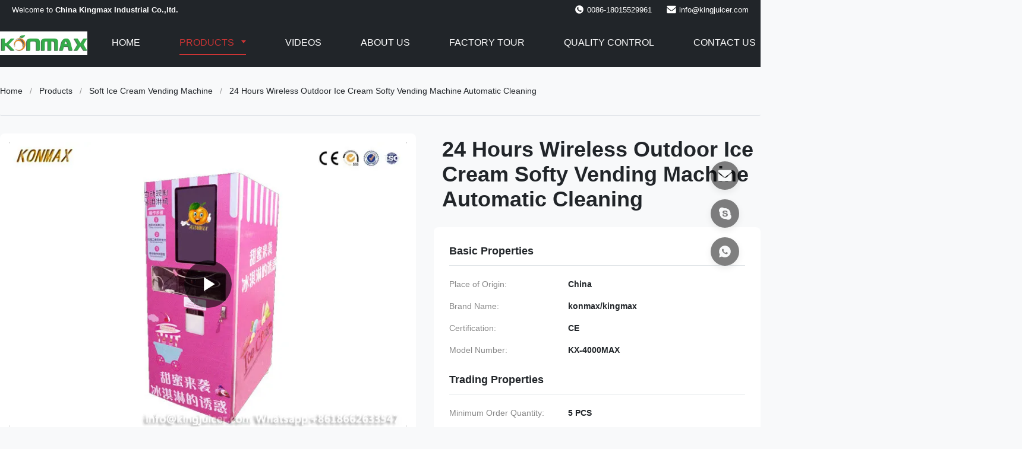

--- FILE ---
content_type: text/html
request_url: https://www.orange-juicer-machine.com/sale-13780405-24-hours-wireless-outdoor-ice-cream-softy-vending-machine-automatic-cleaning.html
body_size: 46919
content:

<!DOCTYPE html>
<html lang="en">
<head>
	<meta charset="utf-8">
	<meta http-equiv="X-UA-Compatible" content="IE=edge">
	<meta name="viewport" content="width=device-width, initial-scale=1.0">
    <title>24 Hours Wireless Outdoor Ice Cream Softy Vending Machine Automatic Cleaning</title>
        <meta name="keywords" content="outdoor softy vending machine,wireless softy vending machine,wireless ice cream vendo machine" />
            <meta name="description" content="Quality Soft Ice Cream Vending Machine from factory, 24 Hours Wireless Outdoor Ice Cream Softy Vending Machine Automatic Cleaning, Negotiate,5 PCS MOQ,China" />
    <style>img[src$="load_icon.gif"]{object-fit:scale-down !important}.leave-message-dialog ul,.leave-message-dialog li{list-style:none}.leave-message-dialog{background-color:rgba(0,0,0,0.5);position:fixed;top:0;right:0;bottom:0;left:0;z-index:11000;font-family:Roboto !important}.leave-message-dialog input{font-family:Roboto !important}.leave-message-dialog .dialog-content-pql{min-width:600px;box-sizing:border-box;position:absolute;left:50%;top:50%;-webkit-transform:translate(-50%,-50%);-moz-transform:translate(-50%,-50%);-o-transform:translate(-50%,-50%);-ms-transform:translate(-50%,-50%);transform:translate(-50%,-50%);background-color:#fff;border-radius:4px;padding:41px 47px 34px}.leave-message-dialog .dialog-content-pql-id{min-width:716px}.leave-message-dialog .close{position:absolute;width:15px;height:15px;top:22px;right:27px;cursor:pointer}.leave-message-dialog .close:before,.leave-message-dialog .close:after{position:absolute;content:"";background-color:#707070;width:15px;height:2px;top:50%;left:0}.leave-message-dialog .close:before{transform:rotate(45deg)}.leave-message-dialog .close:after{transform:rotate(-45deg)}.leave-message-dialog .title{font-size:24px;color:#333;text-align:center;line-height:1.5;font-weight:bold}.leave-message-dialog p{margin:0}.leave-message-dialog .form{width:100%;margin-top:22px}.leave-message-dialog .form input,.leave-message-dialog .form .textarea{background-color:#f5f5f5;font-family:robot !important}.leave-message-dialog .form input,.leave-message-dialog .form textarea{display:block;width:100%;font-size:16px;border-radius:4px;border:0;outline:0;box-sizing:border-box;padding:12px 19px;line-height:20px;margin-bottom:15px;text-indent:0}.leave-message-dialog .form input{height:44px}.leave-message-dialog .form .textarea{position:relative}.leave-message-dialog .form textarea{font-size:14px;height:180px;background-color:transparent;position:relative;z-index:1}textarea::-webkit-input-placeholder{font-family:robot !important}.leave-message-dialog .form::-webkit-input-placeholder{font-size:16px;color:#999}.leave-message-dialog .form:-moz-placeholder{font-size:16px;color:#999}.leave-message-dialog .form::-moz-placeholder{font-size:16px;color:#999}.leave-message-dialog .form:-ms-input-placeholder{font-size:16px;color:#999}.leave-message-dialog .form #submitStart{margin:0 auto}.leave-message-dialog .form #submitStart:hover{filter:brightness(110%)}.dialog-content-pql-id .img{width:100%;height:200px;border-radius:2px;display:inline-block;position:relative}.dialog-content-pql-id .img img{max-width:100%;max-height:100%;position:absolute;left:50%;top:50%;transform:translate(-50%,-50%)}.dialog-content-pql-id .left{width:200px;float:left}.dialog-content-pql-id .titlep{word-wrap:break-word;display:-webkit-box;-webkit-box-orient:vertical;-webkit-line-clamp:2;overflow:hidden;line-height:20px;margin-top:10px}.dialog-content-pql-id .left ul{list-style:none;margin-top:20px}.dialog-content-pql-id .left ul li{list-style:none;margin-top:6px}.dialog-content-pql-id .left ul li span:first-child{overflow:hidden;text-overflow:ellipsis;white-space:nowrap;display:inline-block;width:100%;line-height:22px}.dialog-content-pql-id .left ul li span:last-child{overflow:hidden;text-overflow:ellipsis;white-space:nowrap;display:inline-block;width:100%;line-height:22px}.dialog-content-pql-id .right{width:400px;float:right;margin-left:20px}.dialog-content-pql-id .title{text-align:left;word-wrap:break-word;display:-webkit-box;-webkit-box-orient:vertical;-webkit-line-clamp:2;overflow:hidden}.dialog-content-pql-id input{width:100%;height:40px;margin-top:20px;border:0;outline:0;background:#f5f5f5;text-indent:16px;font-size:16px}.dialog-content-pql .btn{background:#0f75bd;width:200px;height:40px !important;border-radius:4px !important;text-align:center;line-height:40px;font-size:18px;color:#fff;margin-top:30px;cursor:pointer}.dialog-content-pql .btn:hover{filter:brightness(110%)}.dialog-content-pql-id .mr{position:absolute;width:70px;height:40px;bottom:0;left:0;line-height:40px;text-align:center;color:#757575}.dialog-content-pql-id .mr::before{position:absolute;content:"";display:block;border:5px solid #000;border-color:#000 transparent transparent transparent;top:50%;transform:translateY(-50%);right:5px;margin-top:3px}.dialog-content-pql-id .mr ul{position:absolute;width:100%;cursor:pointer;top:34px;background:#f5f5f5;box-shadow:0 3px 5px 0 rgba(0,0,0,.1);border:1px solid #ededed;display:none}.dialog-content-pql-id .mr:hover ul{display:block}.dialog-content-pql-ok .duihaook{width:80px;height:80px;margin:0 auto;margin-top:20px;margin-bottom:20px;position:relative}.dialog-content-pql-ok .duihaook::after{content:"";display:inline-block;background:#34da00;width:35px;height:12px;transform:rotate(45deg);position:absolute;left:16px;top:35px;border-radius:2px}.dialog-content-pql-ok .duihaook::before{content:"";display:inline-block;background:#a4ff94;width:50px;height:15px;transform:rotate(-45deg);position:absolute;left:32px;border-radius:2px;top:26px}.dialog-content-pql .error-pql{margin-top:-12px;margin-bottom:10px;color:red;display:none}.dialog-content-pql .icon-pql{width:20px;height:20px;display:inline-block;vertical-align:middle;background:red;border-radius:50%}.dialog-content-pql .icon-pql img{width:100%;height:100%}.dialog-content-pql-id .mr #Mr{font-size:14px}.leave-message-dialog .dialog-content-pql-id-hand .form textarea{height:190px}#dialog-content-pql-ok{min-width:460px}.dialog-content-pql-id .titlep,.dialog-content-pql-id .left ul li{font-size:16px}:root{--color-primary:#cc3434;--color-primary-hover:#c33232;--color-secondary:#212529;--color-background:#f8f9fa;--color-background-alt:#fff;--color-border:#dee2e6;--color-text:#212529;--color-text-light:#fff;--font-family-heading:'Helvetica','Arial',sans-serif;--font-family-body:'Verdana',sans-serif;--font-family-quote:'Times New Roman',serif;--border-radius-sm:2px;--border-radius-md:8px;--shadow-sm:0 4px 12px rgba(0,0,0,0.08);--shadow-lg:0 8px 16px rgba(0,0,0,0.1);--transition-fast:all .3s ease}body{font-family:var(--font-family-body);font-size:16px;color:var(--color-text);background-color:var(--color-background);margin:0;padding:0}h1,h2,h3,h4,h5,h6{margin:0;padding:0;font-size:inherit;font-weight:inherit}ul,li{list-style:none;margin:0;padding:8px}a{text-decoration:none;color:inherit}a:hover{text-decoration:none}@keyframes full-header-fadeIn{from{opacity:0;transform:translateY(10px)}to{opacity:1;transform:translateY(0)}}.header-contact-info-container{background-color:var(--color-secondary);padding:8px 0;font-size:13px;color:var(--color-text-light);border-bottom:1px solid #212529;font-family:var(--font-family-heading)}.header-contact-info-wrapper{display:flex;justify-content:space-between;align-items:center;max-width:1400px;margin:0 auto;padding:0 20px}.header-contact-info-welcome{color:var(--color-text-light)}.header-contact-info-details{display:flex;align-items:center}.header-contact-info-item{display:flex;align-items:center;margin-left:25px}.header-contact-info-item svg{margin-right:5px}.header-contact-info-icon{margin-right:8px;width:16px;height:16px;fill:var(--color-text-light)}.header-contact-info-link{color:var(--color-text-light);transition:var(--transition-fast)}.header-contact-info-link:hover{color:#ccc}.full-header-component-wrapper{width:100%;background-color:#212529;border-bottom:1px solid #212529 box-shadow:0 1px 3px rgba(0,0,0,0.05);font-family:var(--font-family-heading);transition:box-shadow .3s ease-out}.full-header-container{display:flex;justify-content:space-between;align-items:center;max-width:1400px;margin:0 auto;padding:15px 0;height:80px;box-sizing:border-box}.full-header-logo a{display:block}.full-header-logo img{max-height:40px;display:block}.full-header-nav{flex-grow:1;display:flex;justify-content:center}.full-header-nav-list{display:flex;align-items:center}.full-header-nav-item{position:relative;margin:0 25px}.full-header-nav-link{display:block;padding:10px 0;color:var(--color-text-light);font-size:16px;font-weight:500;text-transform:uppercase;transition:var(--transition-fast);border-bottom:2px solid transparent;white-space:nowrap}.full-header-nav-item.active .full-header-nav-link,.full-header-nav-link:hover{color:var(--color-primary);border-bottom-color:var(--color-primary)}.full-header-dropdown{display:none;position:absolute;top:100%;left:0;background-color:var(--color-background-alt);border:1px solid var(--color-border);box-shadow:var(--shadow-sm);padding:10px 0;z-index:1000;animation:full-header-fadeIn .3s ease-out}.full-header-nav-item.open>.full-header-dropdown{display:block}.full-header-dropdown-list{padding:0}.full-header-dropdown-item{position:relative;padding:0}.full-header-dropdown-link{display:block;padding:15px;color:var(--color-text);font-size:14px;white-space:nowrap;transition:var(--transition-fast)}.full-header-dropdown-link:hover{background-color:#f0f0f0;color:var(--color-primary)}.full-header-nav-link.has-dropdown::after{content:'';display:inline-block;width:0;height:0;border-left:4px solid transparent;border-right:4px solid transparent;border-top:5px solid var(--color-text-light);margin-left:8px;transition:var(--transition-fast);vertical-align:middle;position:relative;top:-2px}.full-header-nav-item.open>.full-header-nav-link.has-dropdown::after{transform:rotate(180deg)}.full-header-nav-item.active .full-header-nav-link.has-dropdown::after,.full-header-nav-link.has-dropdown:hover::after{border-top-color:var(--color-primary)}.full-header-dropdown-link.has-dropdown{display:flex;justify-content:space-between;align-items:center}.full-header-dropdown-link.has-dropdown::after{content:'';display:inline-block;width:0;height:0;border-top:4px solid transparent;border-bottom:4px solid transparent;border-left:5px solid var(--color-text);margin-left:10px;transition:var(--transition-fast)}.full-header-dropdown-item.open>.full-header-dropdown-link.has-dropdown::after{transform:rotate(90deg)}.full-header-dropdown-link.has-dropdown:hover::after{border-left-color:var(--color-primary)}.full-header-dropdown-submenu{display:none;position:absolute;left:100%;top:-1px;background-color:var(--color-background-alt);border:1px solid var(--color-border);box-shadow:var(--shadow-sm);padding:10px 0;min-width:200px;animation:full-header-fadeIn .3s ease-out;transform:translateX(10px)}.full-header-dropdown-item.open>.full-header-dropdown-submenu{display:block;opacity:1;transform:translateX(0)}.full-header-actions{display:flex;align-items:center}.full-header-search-wrapper{position:relative;margin-right:20px}.full-header-search-toggle{background:0;border:0;cursor:pointer;padding:5px}.full-header-search-toggle svg{width:24px;height:24px;fill:var(--color-text-light);transition:var(--transition-fast)}.full-header-search-toggle:hover svg{fill:var(--color-primary)}.full-header-search-form-container{display:none;position:absolute;top:calc(100% + 10px);right:0;background-color:var(--color-background-alt);box-shadow:var(--shadow-lg);z-index:1001;animation:full-header-fadeIn .3s ease-out;border-radius:50px;overflow:hidden}.full-header-search-form-container.active{display:block}.full-header-search-form{display:flex;align-items:center}.full-header-search-input{border:0;outline:0;padding:8px 12px;font-size:14px;width:250px;font-family:var(--font-family-body)}.full-header-search-submit{background-color:var(--color-primary);border:0;color:var(--color-text-light);padding:9px 15px;cursor:pointer;font-size:14px;transition:var(--transition-fast);font-family:var(--font-family-heading)}.full-header-search-submit:hover{background-color:var(--color-primary-hover)}.full-header-lang-switcher{position:relative}.full-header-lang-current{display:flex;align-items:center;border:1px solid var(--color-border);padding:8px 12px;cursor:pointer;transition:var(--transition-fast);border-radius:50px;white-space:nowrap}.full-header-lang-current:hover{border-color:var(--color-primary)}.full-header-lang-current img{width:20px;height:20px;margin-right:8px;object-fit:cover}.full-header-lang-current span{font-size:14px;color:var(--color-text-light)}.full-header-lang-current::after{content:'';display:inline-block;width:0;height:0;border-left:4px solid transparent;border-right:4px solid transparent;border-top:5px solid var(--color-text-light);margin-left:8px;transition:var(--transition-fast)}.full-header-lang-switcher.open .full-header-lang-current::after{transform:rotate(180deg)}.full-header-lang-dropdown{display:none;position:absolute;top:calc(100% + 5px);right:0;background-color:var(--color-background-alt);border:1px solid var(--color-border);box-shadow:var(--shadow-lg);max-height:300px;overflow-y:auto;z-index:1001;min-width:150px;animation:full-header-fadeIn .3s ease-out}.full-header-lang-dropdown.active{display:block}.full-header-lang-list{padding:5px 0}.full-header-lang-item a{display:flex;align-items:center;padding:8px 15px;color:var(--color-text);font-size:14px;transition:var(--transition-fast)}.full-header-lang-item a:hover{background-color:var(--color-background);color:var(--color-primary)}.full-header-lang-item img{width:20px;height:20px;margin-right:10px;object-fit:cover}.side-contact-bar-component{position:fixed;top:50%;right:20px;transform:translateY(-50%);z-index:999;display:flex;flex-direction:column;gap:30px}.side-contact-bar-list{list-style:none;margin:0;padding:8px}.side-contact-bar-item{position:relative}.side-contact-bar-link{display:flex;align-items:center;justify-content:center;width:48px;height:48px;border-radius:50%;background-color:rgba(0,0,0,0.5);color:var(--color-primary);box-shadow:var(--shadow-sm);transition:var(--transition-fast)}.side-contact-bar-link:hover{background-color:var(--color-primary);color:var(--color-text-light);transform:scale(1.1);box-shadow:var(--shadow-lg)}.side-contact-bar-icon{width:24px;height:24px;fill:currentColor}.side-contact-bar-label{position:absolute;top:50%;right:120%;transform:translateY(-50%);background-color:var(--color-secondary);color:var(--color-text-light);padding:6px 12px;border-radius:var(--border-radius-sm);font-size:14px;font-weight:500;white-space:nowrap;opacity:0;visibility:hidden;transition:opacity .3s ease,visibility .3s ease;pointer-events:none;font-family:var(--font-family-heading)}.side-contact-bar-item:hover .side-contact-bar-label{opacity:1;visibility:visible}.side-contact-bar-wechat-qrcode{display:none;position:absolute;right:120%;top:50%;transform:translateY(-50%);margin-right:10px;background-color:var(--color-background-alt);padding:10px;border-radius:var(--border-radius-md);box-shadow:var(--shadow-lg);border:1px solid var(--color-border)}.side-contact-bar-item--wechat:hover .side-contact-bar-wechat-qrcode{display:block}.side-contact-bar-item--wechat:hover .side-contact-bar-label{opacity:0;visibility:hidden}.side-contact-bar-wechat-qrcode img{width:120px;height:120px;display:block}.side-contact-bar-wechat-qrcode p{font-size:12px;color:var(--color-text);text-align:center;margin:5px 0 0 0;font-family:var(--font-family-body)}.sticky-header{position:fixed;top:0;left:0;right:0;z-index:1000;animation:header-slide-down .3s ease-out;box-shadow:var(--shadow-sm)}@keyframes header-slide-down{from{transform:translateY(-100%)}to{transform:translateY(0)}}:root{--container-max-width:1400px;--gap-primary:30px;--gap-secondary:20px}#main-content .page-container{max-width:var(--container-max-width);margin:0 auto}#main-content .section{margin-bottom:60px}#main-content .section-title{font-family:var(--font-family-heading);font-size:32px;font-weight:bold;color:var(--color-dark);text-align:left;margin-bottom:40px;position:relative}#main-content .grid-container{display:grid;gap:var(--gap-primary)}#main-content .grid-col-2{grid-template-columns:repeat(2,1fr)}#main-content .grid-product-hero{grid-template-columns:700px 1fr}#main-content .grid-main-sidebar{grid-template-columns:1fr 360px}#main-content .main-content-col>*:not(:last-child){margin-bottom:var(--gap-primary)}#main-content .sidebar-col{position:relative}#main-content li{list-style:none}.product-accessories-container{max-width:100%;margin:0;padding:24px;font-family:var(--font-family-body);border:0;border-radius:var(--border-radius-md);background-color:#fff}.product-accessories-heading{margin:0 0 20px 0;font-size:20px;font-weight:600;color:var(--color-dark)}.product-accessories-grid{display:flex;flex-wrap:wrap;gap:15px}.product-accessories-button{min-width:180px;text-decoration:none;color:var(--color-text);background-color:var(--color-background);border:1px solid var(--color-border);border-radius:var(--border-radius-sm);padding:12px 15px;transition:var(--transition-fast);flex-grow:1;position:relative;overflow:hidden}.product-accessories-button::after{content:'↓';position:absolute;right:15px;top:50%;transform:translateY(-50%);font-weight:bold;opacity:0;transition:opacity .3s ease}.product-accessories-button:hover{background-color:var(--color-border);border-color:#d1d5db;padding-right:35px}.product-accessories-button:hover::after{opacity:1}.product-accessories-button-content{display:flex;align-items:center}.product-accessories-file-badge{background-color:#cc3434;color:#fff;font-size:12px;font-weight:600;padding:3px 6px;border-radius:4px;margin-right:10px}.product-accessories-button-label{font-size:14px;font-weight:500;white-space:nowrap;overflow:hidden;text-overflow:ellipsis}.breadcrumb-component{font-family:var(--font-family-body);font-size:14px;color:var(--color-text);line-height:1.5;white-space:nowrap;overflow:hidden;text-overflow:ellipsis;margin-bottom:30px;padding:30px 0;border-radius:var(--border-radius-sm);border-bottom:1px solid var(--color-border)}.breadcrumb-component a{color:var(--color-brand);text-decoration:none;transition:var(--transition-fast)}.breadcrumb-component a:hover{color:var(--color-brand-hover)}.breadcrumb-component .breadcrumb-separator{margin:0 8px;color:#999}.breadcrumb-component .breadcrumb-current{display:inline;font-size:inherit;font-weight:normal;color:var(--color-dark)}.product-image-gallery-container{display:flex;flex-direction:column;font-family:var(--font-family-body);width:700px;height:auto;padding:15px;box-sizing:border-box;background-color:#fff;border-radius:var(--border-radius-md)}.product-image-gallery-thumbs{display:flex;margin-top:15px;overflow-x:auto;overflow-y:hidden;padding-bottom:5px;gap:14px}.product-image-gallery-thumb-item{width:100px;height:100px;border:2px solid var(--color-border);cursor:pointer;position:relative;overflow:hidden;display:flex;align-items:center;justify-content:center;background-color:var(--color-background);box-sizing:border-box;flex-shrink:0;border-radius:var(--border-radius-sm)}.product-image-gallery-thumb-item img{max-width:100%;max-height:100%;display:block;transition:transform .3s ease}.product-image-gallery-thumb-item:hover img{transform:scale(1.1)}.product-image-gallery-thumb-item.active{border-color:var(--color-brand)}.product-image-gallery-thumb-item .product-image-gallery-play-icon-small{position:absolute;top:50%;left:50%;transform:translate(-50%,-50%);width:30px;height:30px;background-color:rgba(0,0,0,0.5);border-radius:50%;display:flex;align-items:center;justify-content:center;pointer-events:none}.product-image-gallery-thumb-item .product-image-gallery-play-icon-small svg{width:50%;height:50%;fill:var(--color-white)}.product-image-gallery-main-view{flex:1;display:flex;align-items:center;justify-content:center;background-color:var(--color-background);position:relative;overflow:hidden;aspect-ratio:1 / 1;border-radius:var(--border-radius-sm)}.product-image-gallery-main-image{width:100%;height:100%;object-fit:contain;display:block}.product-image-gallery-video-wrapper{width:100%;height:100%;position:relative;display:none}.product-image-gallery-video-wrapper a{display:flex;align-items:center;justify-content:center;width:100%;height:100%;position:relative;text-decoration:none;background-color:#000}.product-image-gallery-video-wrapper .product-image-gallery-video-poster{width:100%;height:100%;object-fit:contain}.product-image-gallery-video-wrapper .product-image-gallery-play-icon-large{position:absolute;top:50%;left:50%;transform:translate(-50%,-50%);width:80px;height:80px;background-color:rgba(0,0,0,0.6);border-radius:50%;display:flex;align-items:center;justify-content:center;transition:background-color .3s;z-index:1}.product-image-gallery-video-wrapper a:hover .product-image-gallery-play-icon-large{background-color:rgba(0,0,0,0.8)}.product-image-gallery-video-wrapper .product-image-gallery-play-icon-large svg{width:50%;height:50%;fill:#fff}.gallery-nav-arrow{position:absolute;top:50%;transform:translateY(-50%);z-index:10;width:40px;height:40px;background-color:rgba(0,0,0,0.3);border-radius:50%;display:flex;align-items:center;justify-content:center;cursor:pointer;transition:background-color .3s ease,opacity .3s ease;opacity:0;visibility:hidden}.product-image-gallery-main-view:hover .gallery-nav-arrow{opacity:1;visibility:visible}.gallery-nav-arrow:hover{background-color:rgba(0,0,0,0.6)}.gallery-nav-arrow.prev{left:15px}.gallery-nav-arrow.next{right:15px}.gallery-nav-arrow svg{width:24px;height:24px;fill:#fff}.product-spec-attr-container{font-family:var(--font-family-body);color:var(--color-text);line-height:1.6;padding:16px;background-color:#fff;border-radius:var(--border-radius-md);margin-top:var(--gap-secondary)}.product-spec-attr-title{font-size:18px;font-weight:600;color:var(--color-dark);margin:0 0 15px 0;padding-bottom:10px;border-bottom:1px solid var(--color-border)}.product-spec-attr-list{margin:0;padding:0;list-style:none;display:grid;grid-template-columns:1fr;gap:5px}.product-spec-attr-item{box-sizing:border-box;padding:5px 0;font-size:14px;display:flex}.product-spec-attr-label{flex-shrink:0;width:160px;color:#888;padding-right:10px;white-space:nowrap}.product-spec-attr-value{color:var(--color-dark);word-break:break-word;font-weight:600;margin-left:30px}.product-spec-attr-section{padding:10px;border-radius:var(--border-radius-sm)}.product-spec-attr-section:last-child{margin-bottom:0}.inquiry-form-component-container{display:flex;width:100%;max-width:100%;margin:0;border:0;background:#fff;font-family:var(--font-family-body);box-shadow:var(--shadow-sm);overflow:hidden;border-radius:var(--border-radius-md);position:relative}.inquiry-form-component-image-wrapper{width:33.33%;flex-shrink:0;background-color:var(--color-background)}.inquiry-form-component-image-wrapper img{width:100%;height:100%;object-fit:cover;display:block}.inquiry-form-component-form-wrapper{width:66.67%;padding:30px 40px;box-sizing:border-box;z-index:1}.inquiry-form-component-form-wrapper h3{margin-top:0;margin-bottom:25px;font-size:24px;color:var(--color-dark);font-weight:600}.inquiry-form-component-row{display:flex;gap:20px}.inquiry-form-component-row .inquiry-form-component-group{flex:1}.inquiry-form-component-group{margin-bottom:20px}.inquiry-form-component-group label{display:block;margin-bottom:8px;font-size:14px;color:var(--color-text);font-weight:500}.inquiry-form-component-group input[type="text"],.inquiry-form-component-group input[type="email"],.inquiry-form-component-group input[type="tel"],.inquiry-form-component-group textarea{width:100%;padding:12px;font-size:14px;border:1px solid #ccc;border-radius:var(--border-radius-sm);box-sizing:border-box;transition:var(--transition-fast);background-color:rgba(255,255,255,0.9)}.inquiry-form-component-group input:focus,.inquiry-form-component-group textarea:focus{outline:0;border-color:#474747;box-shadow:0 0 0 2px rgb(23 57 149 / 20%)}.inquiry-form-component-group textarea{resize:vertical;min-height:100px}.inquiry-form-component-submit-btn{width:100%;padding:12px;font-size:16px;font-weight:bold;color:#fff;background-color:#cc3434;border:0;border-radius:50px;cursor:pointer;transition:var(--transition-fast)}.inquiry-form-component-submit-btn:hover{background-color:#a52323;color:#fff}.inquiry-form-component-error{color:#cc3434;font-size:12px;display:block;height:15px;margin-top:5px}.product-tag-words-section{border-radius:var(--border-radius-md)}.product-tag-words-container{display:flex;align-items:center;flex-wrap:wrap;gap:10px}.product-tag-words-side{margin-right:10px;line-height:1;font-size:16px;font-weight:bold;color:var(--color-dark)}.product-tag-words-btn{line-height:36px;background:var(--color-background);color:var(--color-text);border:1px solid var(--color-border);border-radius:50px;padding:0 15px;font-size:14px;cursor:pointer;position:relative;z-index:1;overflow:hidden;text-align:center;display:inline-block;text-decoration:none;transition:var(--transition-fast)}.product-tag-words-btn:hover{color:#fff;border-color:#cc3434;background-color:#cc3434;transform:translateY(-2px);box-shadow:var(--shadow-sm)}.inquiry-button-el{--background:#cc3434;--text:#fff;--font-size:16px;--duration:.44s;--move-hover:-4px;--shadow:0 2px 8px -1px rgba(204,52,52,0.32);--shadow-hover:0 4px 20px -2px rgba(204,52,52,0.5);--font-shadow:var(--font-size);padding:16px 32px;font-family:var(--font-family-heading);font-weight:500;line-height:var(--font-size);border-radius:50px;border:0;display:inline-block;outline:0;text-decoration:none;font-size:var(--font-size);letter-spacing:.5px;background:var(--background);color:var(--text);box-shadow:var(--shadow);transform:translateY(var(--y,0)) translateZ(0);transition:transform var(--duration) ease,box-shadow var(--duration) ease;cursor:pointer;user-select:none;text-align:center;margin-top:var(--gap-secondary)}.inquiry-button-el div{display:flex;overflow:hidden;text-shadow:0 var(--font-shadow) 0 var(--text)}.inquiry-button-el div span{display:block;backface-visibility:hidden;font-style:normal;transition:transform var(--duration) ease;transform:translateY(var(--m,0)) translateZ(0)}.inquiry-button-el div span:nth-child(1){transition-delay:.05s}.inquiry-button-el div span:nth-child(2){transition-delay:.1s}.inquiry-button-el div span:nth-child(3){transition-delay:.15s}.inquiry-button-el div span:nth-child(4){transition-delay:.2s}.inquiry-button-el div span:nth-child(5){transition-delay:.25s}.inquiry-button-el div span:nth-child(6){transition-delay:.3s}.inquiry-button-el div span:nth-child(7){transition-delay:.35s}.inquiry-button-el div span:nth-child(8){transition-delay:.4s}.inquiry-button-el div span:nth-child(9){transition-delay:.45s}.inquiry-button-el div span:nth-child(10){transition-delay:.5s}.inquiry-button-el div span:nth-child(11){transition-delay:.55s}.inquiry-button-el div span:nth-child(12){transition-delay:.6s}.inquiry-button-el:hover{--y:var(--move-hover);--shadow:var(--shadow-hover);background:#a52323;color:#fff}.inquiry-button-el:hover span{--m:calc(var(--font-size) * -1)}.product-title-main{font-family:var(--font-family-heading);font-size:36px;font-weight:bold;padding:6px 0;padding-left:14px;border-left:4px solid var(--color-brand);margin-bottom:var(--gap-secondary);color:var(--color-dark)}.product-description-container{box-sizing:border-box;width:100%;padding:24px;border:0;background-color:#fff;font-family:var(--font-family-body);border-radius:var(--border-radius-md)}.product-description-title{font-size:20px;font-weight:600;color:var(--color-dark);margin-bottom:16px;text-align:left;border-left:4px solid #cc3434;padding-left:15px}.product-description-remark{font-size:16px;line-height:1.7;color:var(--color-text);word-wrap:break-word;overflow-wrap:break-word;text-align:left}.product-description-remark a{color:var(--color-brand)}.product-description-remark a:hover{color:var(--color-brand-hover)}.prod-card-item{position:relative;background:#fff;cursor:pointer;transition:var(--transition-fast);list-style:none;margin:0;padding:0;box-sizing:border-box;border:0;border-radius:var(--border-radius-md);overflow:hidden}.prod-card-item:hover{transform:translateY(-5px);box-shadow:var(--shadow-lg)}.prod-card-item::after{content:'';display:block;width:0;height:3px;background:var(--color-brand);position:absolute;bottom:0;left:0;transition:all .5s}.prod-card-item:hover::after{width:100%}.prod-card-layout-wrapper{display:flex;width:100%;height:100%}.prod-card-image-wrapper{width:40%;padding:20px;box-sizing:border-box;position:relative;display:flex;justify-content:center;align-items:center;flex-shrink:0;background-color:#fff}.prod-card-image-cell{width:100%;position:relative}.prod-card-image-cell::before{content:"";display:block;padding-top:100%}.prod-card-image-cell a{position:absolute;top:0;left:0;width:100%;height:100%;display:flex;justify-content:center;align-items:center;text-decoration:none}.prod-card-image-cell a img{width:100%;height:100%;object-fit:cover;border:0;display:block}.prod-card-content{width:60%;padding:30px 30px 30px 10px;display:flex;flex-direction:column;text-align:left;background-color:#fff}.prod-card-name{font-family:var(--font-family-heading);font-weight:600;font-size:18px;color:var(--color-dark);line-height:1.4;word-break:break-word;text-decoration:none;overflow:hidden;text-overflow:ellipsis;display:-webkit-box;-webkit-box-orient:vertical;-webkit-line-clamp:2;transition:color .3s ease}.prod-card-name:hover{color:var(--color-brand)}.prod-card-brief{font-family:var(--font-family-body);font-weight:400;font-size:14px;color:var(--color-text);line-height:1.6;margin-top:15px;word-break:break-word;overflow:hidden;text-overflow:ellipsis;display:-webkit-box;-webkit-box-orient:vertical;-webkit-line-clamp:3;flex-grow:1}.prod-card-button{border:1px solid #000;color:var(--color-white);border-radius:50px;height:38px;line-height:36px;text-align:center;padding:0 25px;box-sizing:border-box;margin-top:20px;text-decoration:none;transition:var(--transition-fast);font-size:14px;font-family:var(--font-family-heading);cursor:pointer;background:#fff;align-self:flex-start}.prod-card-item:hover .prod-card-button{background:#bd2d2d;border-color:#bd2d2d;color:#fff}.prod-card-video-icon{position:absolute;right:30px;bottom:30px;width:30px;height:30px;background-color:rgba(0,0,0,0.5);border-radius:50%;display:flex;justify-content:center;align-items:center;z-index:2}.prod-card-video-icon svg{width:14px;height:14px;fill:#fff;margin-left:2px}.product-summary-wrapper{padding:24px;background:#fff;border:0;border-radius:var(--border-radius-md)}.product-summary-component{font-family:var(--font-family-heading);position:relative;margin-bottom:20px;border-left:5px solid #cc3434;padding-left:15px}.product-summary-component .product-summary-title{font-size:20px;font-weight:600;color:var(--color-dark);margin:0;line-height:1.2;word-break:break-word}.product-summary-rich{font-family:var(--font-family-body);font-size:16px;line-height:1.8;word-wrap:break-word;color:var(--color-text)}.designated-contact-card-wrapper{font-family:var(--font-family-body);color:var(--color-text);width:100%;padding:24px;border-radius:var(--border-radius-md);background-color:#fff;box-shadow:var(--shadow-sm);box-sizing:border-box}.designated-contact-card-wrapper:hover{box-shadow:var(--shadow-lg)}.designated-contact-card-header{text-align:center;border-bottom:1px solid var(--color-border);padding-bottom:15px;margin-bottom:15px}.designated-contact-card-name{font-size:18px;font-weight:bold;color:var(--color-dark);margin:0 0 5px 0}.designated-contact-card-job{font-size:14px;color:#777;margin:0}.designated-contact-card-list{list-style:none;padding:0;margin:0 0 20px 0}.designated-contact-card-list li{font-size:14px;color:var(--color-text);margin-bottom:12px;display:flex;align-items:flex-start;position:relative}.designated-contact-card-list li .designated-contact-card-label{font-weight:600;color:var(--color-dark);min-width:80px;flex-shrink:0}.designated-contact-card-list li .designated-contact-card-value{word-break:break-all}.designated-contact-card-list li a{color:#cc3434;text-decoration:none}.designated-contact-card-list li a:hover{text-decoration:underline;color:#cc3434}.designated-contact-card-wechat-qr-popup{display:none;position:absolute;top:100%;left:0;margin-top:5px;padding:10px;background-color:#fff;border:1px solid var(--color-border);box-shadow:var(--shadow-lg);border-radius:var(--border-radius-sm);z-index:500}.designated-contact-card-wechat-qr-popup img{width:120px;height:120px;display:block}.designated-contact-card-socials{display:flex;justify-content:center;flex-wrap:wrap;gap:15px;margin-bottom:20px;padding-top:15px;border-top:1px solid var(--color-border)}.designated-contact-card-socials a{display:inline-block;font-size:14px;color:#888;text-decoration:none;transition:color .2s ease}.designated-contact-card-socials a svg{width:24px;height:24px;display:block;fill:currentColor}.designated-contact-card-socials a:hover{color:var(--color-brand)}.designated-contact-card-inquiry-btn{display:block;width:100%;padding:12px 0;background-color:#cc3434;color:#fff;text-align:center;font-size:16px;font-weight:bold;border-radius:50px;text-decoration:none;transition:var(--transition-fast);cursor:pointer;border:0}.designated-contact-card-inquiry-btn:hover{background-color:#a52323;color:#fff}.product-custom-attributes-container{font-family:var(--font-family-body);border-radius:var(--border-radius-md);padding:24px;color:var(--color-dark);border:0;background-color:#fff}.product-custom-attributes-title{font-size:20px;font-weight:600;margin:0 0 16px 0;text-align:left;opacity:0;animation:fadeInUp .6s ease-out .2s forwards;border-left:4px solid #cc3434;padding-left:15px}.product-custom-attributes-highlight{background-color:var(--color-background);padding:16px;margin-bottom:20px;font-size:14px;line-height:1.6;border-radius:var(--border-radius-sm);text-align:left;opacity:0;animation:fadeInUp .6s ease-out .4s forwards}.product-custom-attributes-highlight-label{font-weight:600;color:var(--color-dark)}.product-custom-attributes-highlight-value{color:var(--color-text)}.product-custom-attributes-list{display:flex;flex-wrap:wrap;margin:0 -12px;opacity:0;animation:fadeInUp .6s ease-out .6s forwards}.product-custom-attributes-item{box-sizing:border-box;width:50%;padding:10px 12px;font-size:14px;line-height:1.5;display:flex}.product-custom-attributes-label{color:#666;width:160px;flex-shrink:0;padding-right:10px}.product-custom-attributes-value{font-weight:600;color:var(--color-dark);word-break:break-word}@keyframes fadeInUp{from{opacity:0;transform:translateY(15px)}to{opacity:1;transform:translateY(0)}}#main-content .section-body{line-height:1.7;color:var(--text-color-secondary);overflow-wrap:break-word;word-wrap:break-word;display:flow-root}#main-content .section-body img{max-width:100% !important;height:auto !important}#main-content .section-body table{max-width:100%;overflow-x:auto;border-collapse:collapse;border-spacing:0}#main-content .section-body table th,#main-content .section-body table td{padding:8px 12px;border:1px solid var(--border-color)}#main-content .section-body p{margin-bottom:1em !important}.product-reviews-container{font-family:-apple-system,BlinkMacSystemFont,'Segoe UI',Roboto,'Helvetica Neue',Arial,'Noto Sans',sans-serif,'Apple Color Emoji','Segoe UI Emoji','Segoe UI Symbol','Noto Color Emoji';color:#333;background-color:#fff;padding:24px;border:1px solid #e0e0e0;border-radius:8px}.product-reviews-summary{display:flex;justify-content:space-between;align-items:flex-start;padding-bottom:24px;border-bottom:1px solid #f0f0f0}.product-reviews-summary-left{display:flex;align-items:flex-start;gap:30px}.product-reviews-average-rating{text-align:center;min-width:150px}.product-reviews-average-score{font-size:48px;font-weight:bold;color:#1a1a1a;line-height:1.2}.product-reviews-stars-display{display:inline-block;font-size:20px;position:relative;color:#ccc}.product-reviews-stars-display-inner{position:absolute;top:0;left:0;white-space:nowrap;overflow:hidden;color:#f5a623}.product-reviews-total-reviews{font-size:14px;color:#666;margin-top:8px}.product-reviews-distribution{flex-grow:1}.product-reviews-distribution-row{display:flex;align-items:center;margin-bottom:8px;font-size:14px}.product-reviews-distribution-label{color:#666;width:60px;flex-shrink:0}.product-reviews-progress-bar{width:200px;height:8px;background-color:#e0e0e0;border-radius:4px;overflow:hidden;margin:0 12px}.product-reviews-progress-bar-inner{height:100%;background-color:#f5a623;border-radius:4px}.product-reviews-distribution-percent{color:#666;width:40px;text-align:right}.product-reviews-summary-right{flex-shrink:0}.product-reviews-write-btn{background-color:#cc3434;color:#fff;border:0;padding:12px 25px;font-size:16px;font-weight:bold;border-radius:50px;cursor:pointer;transition:var(--transition-fast)}.product-reviews-write-btn:hover{background-color:#a52323;color:#fff}.product-reviews-list-title{font-size:18px;font-weight:bold;color:#1a1a1a;margin-top:24px;margin-bottom:16px}.product-reviews-list{margin:0;padding:0;list-style:none}.product-reviews-item{padding:20px 0;border-bottom:1px solid #f0f0f0}.product-reviews-item:last-child{border-bottom:0}.product-reviews-item-header{display:flex;align-items:center;margin-bottom:12px}.product-reviews-avatar{width:40px;height:40px;border-radius:50%;background-color:#f0f0f0;color:#666;display:flex;align-items:center;justify-content:center;font-size:18px;font-weight:bold;margin-right:12px;flex-shrink:0}.product-reviews-author-info{flex-grow:1;display:flex;align-items:baseline;gap:8px}.product-reviews-author-name{font-weight:bold;font-size:14px;color:#333}.product-reviews-author-meta{font-size:12px;color:#999}.product-reviews-author-meta span{margin-right:8px}.product-reviews-item-rating .product-reviews-stars-display{font-size:16px}.product-reviews-item-body{font-size:14px;line-height:1.6;color:#333}.product-reviews-item-content{margin-bottom:12px}.product-reviews-item-pics{display:flex;gap:8px;margin-bottom:12px}.product-reviews-item-pic{width:80px;height:80px;object-fit:cover;border:1px solid #eee;border-radius:4px;cursor:pointer}.product-reviews-item-footer{display:flex;align-items:center;font-size:12px;color:#666}.product-reviews-helpful-btn{display:flex;align-items:center;cursor:pointer;color:#666;background:0;border:1px solid #ccc;padding:4px 8px;border-radius:12px;margin-left:16px}.product-reviews-helpful-btn:hover{background-color:#f5f5f5;border-color:#999}.product-reviews-helpful-btn svg{width:14px;height:14px;margin-right:6px;fill:currentColor}.footer-section-wrapper{background-color:var(--color-secondary);color:#bdc3c7;padding:50px 0 0 0;font-family:var(--font-family-body);font-size:14px;line-height:1.7}.footer-section-container{max-width:1400px;margin:0 auto;padding:0 20px}.footer-section-main{display:flex;justify-content:space-between;flex-wrap:wrap;gap:30px;padding-bottom:40px}.footer-section-col{flex:1;min-width:220px}.footer-section-col .footer-title{font-family:var(--font-family-heading);font-size:18px;color:var(--color-text-light);margin-top:0;margin-bottom:25px;font-weight:600;position:relative;padding-bottom:10px;text-transform:uppercase}.footer-section-col .footer-title::after{content:'';position:absolute;left:0;bottom:0;height:2px;width:50px;background-color:var(--color-primary)}.footer-section-about-slogan{color:#ecf0f1}.footer-section-links-list li{margin-bottom:12px}.footer-section-links-list a{color:#bdc3c7;transition:var(--transition-fast)}.footer-section-links-list a:hover{color:var(--color-primary);padding-left:5px}.footer-section-contact-item{margin-bottom:12px;display:flex;align-items:flex-start}.footer-section-contact-item strong{font-weight:600;color:#ecf0f1;min-width:85px;flex-shrink:0}.footer-section-contact-item a{color:#bdc3c7;word-break:break-all}.footer-section-contact-item a:hover{color:#cc3434}.footer-section-contact-item span{word-break:break-all}.footer-section-contact-btn{display:inline-block;background-color:var(--color-primary);color:var(--color-text-light);padding:12px 25px;border:0;border-radius:50px;font-size:16px;font-weight:bold;cursor:pointer;text-align:center;transition:var(--transition-fast);margin-top:15px;font-family:var(--font-family-heading)}.footer-section-contact-btn:hover{background-color:#a52323;color:#fff}.footer-section-copyright{background-color:#1a1e22;text-align:center;padding:20px 0;font-size:13px;color:#95a5a6;border-top:1px solid #3c3c3c}.footer-section-copyright a{color:#bdc3c7;margin:0 10px}#footer-get-in-touch-desc{font-family:var(--font-family-heading);line-height:1.8}
</style>   
				

<meta property="og:title" content="24 Hours Wireless Outdoor Ice Cream Softy Vending Machine Automatic Cleaning" />
<meta property="og:description" content="Quality Soft Ice Cream Vending Machine from factory, 24 Hours Wireless Outdoor Ice Cream Softy Vending Machine Automatic Cleaning, Negotiate,5 PCS MOQ,China" />
<meta property="og:type" content="product" />
<meta property="og:availability" content="instock" />
<meta property="og:site_name" content="China Kingmax Industrial Co.,ltd." />
<meta property="og:url" content="https://www.orange-juicer-machine.com/sale-13780405-24-hours-wireless-outdoor-ice-cream-softy-vending-machine-automatic-cleaning.html" />
<meta property="og:image" content="https://www.orange-juicer-machine.com/photo/ps33564452-24_hours_wireless_outdoor_ice_cream_softy_vending_machine_automatic_cleaning.jpg" />
<link rel="canonical" href="https://www.orange-juicer-machine.com/sale-13780405-24-hours-wireless-outdoor-ice-cream-softy-vending-machine-automatic-cleaning.html" />
<style type="text/css">
/*<![CDATA[*/
.consent__cookie {position: fixed;top: 0;left: 0;width: 100%;height: 0%;z-index: 100000;}.consent__cookie_bg {position: fixed;top: 0;left: 0;width: 100%;height: 100%;background: #000;opacity: .6;display: none }.consent__cookie_rel {position: fixed;bottom:0;left: 0;width: 100%;background: #fff;display: -webkit-box;display: -ms-flexbox;display: flex;flex-wrap: wrap;padding: 24px 80px;-webkit-box-sizing: border-box;box-sizing: border-box;-webkit-box-pack: justify;-ms-flex-pack: justify;justify-content: space-between;-webkit-transition: all ease-in-out .3s;transition: all ease-in-out .3s }.consent__close {position: absolute;top: 20px;right: 20px;cursor: pointer }.consent__close svg {fill: #777 }.consent__close:hover svg {fill: #000 }.consent__cookie_box {flex: 1;word-break: break-word;}.consent__warm {color: #777;font-size: 16px;margin-bottom: 12px;line-height: 19px }.consent__title {color: #333;font-size: 20px;font-weight: 600;margin-bottom: 12px;line-height: 23px }.consent__itxt {color: #333;font-size: 14px;margin-bottom: 12px;display: -webkit-box;display: -ms-flexbox;display: flex;-webkit-box-align: center;-ms-flex-align: center;align-items: center }.consent__itxt i {display: -webkit-inline-box;display: -ms-inline-flexbox;display: inline-flex;width: 28px;height: 28px;border-radius: 50%;background: #e0f9e9;margin-right: 8px;-webkit-box-align: center;-ms-flex-align: center;align-items: center;-webkit-box-pack: center;-ms-flex-pack: center;justify-content: center }.consent__itxt svg {fill: #3ca860 }.consent__txt {color: #a6a6a6;font-size: 14px;margin-bottom: 8px;line-height: 17px }.consent__btns {display: -webkit-box;display: -ms-flexbox;display: flex;-webkit-box-orient: vertical;-webkit-box-direction: normal;-ms-flex-direction: column;flex-direction: column;-webkit-box-pack: center;-ms-flex-pack: center;justify-content: center;flex-shrink: 0;}.consent__btn {width: 280px;height: 40px;line-height: 40px;text-align: center;background: #3ca860;color: #fff;border-radius: 4px;margin: 8px 0;-webkit-box-sizing: border-box;box-sizing: border-box;cursor: pointer;font-size:14px}.consent__btn:hover {background: #00823b }.consent__btn.empty {color: #3ca860;border: 1px solid #3ca860;background: #fff }.consent__btn.empty:hover {background: #3ca860;color: #fff }.open .consent__cookie_bg {display: block }.open .consent__cookie_rel {bottom: 0 }@media (max-width: 760px) {.consent__btns {width: 100%;align-items: center;}.consent__cookie_rel {padding: 20px 24px }}.consent__cookie.open {display: block;}.consent__cookie {display: none;}
/*]]>*/
</style>
<style type="text/css">
/*<![CDATA[*/
img.skeleton{display:block;object-fit:cover;overflow:hidden;background:linear-gradient(135deg,transparent 0,transparent 30%,rgba(255,255,255,.9) 50%,transparent 70%,transparent 100%),linear-gradient(135deg,#d0d0d0 0,#e8e8e8 25%,#f5f5f5 50%,#e8e8e8 75%,#d0d0d0 100%);background-size:200% 100%,200% 100%;background-position:-200% 0,0 0;animation:skeleton-shimmer 2.5s infinite ease-in-out}@keyframes skeleton-shimmer{0%{background-position:-200% 0,0 0}50%{background-position:0 0,0 0}100%{background-position:200% 0,0 0}}img.loaded{background:none;animation:none;display: block;}
/*]]>*/
</style>
<script type="text/javascript">
/*<![CDATA[*/
window.isvideotpl = 0;window.detailurl = '';
var colorUrl = '';var isShowGuide = 2;var showGuideColor = 0;var im_appid = 10003;var im_msg="Good day, what product are you looking for?";

var cta_cid = 3506;var use_defaulProductInfo = 1;var cta_pid = 13780405;var test_company = 0;var webim_domain = '';var company_type = 0;var cta_equipment = 'pc'; var setcookie = 'setwebimCookie(5270,13780405,0)'; var whatsapplink = "https://wa.me/8615902377918?text=Hi%2C+I%27m+interested+in+24+Hours+Wireless+Outdoor+Ice+Cream+Softy+Vending+Machine+Automatic+Cleaning."; function insertMeta(){var str = '<meta name="mobile-web-app-capable" content="yes" /><meta name="viewport" content="width=device-width, initial-scale=1.0" />';document.head.insertAdjacentHTML('beforeend',str);} var element = document.querySelector('a.footer_webim_a[href="/webim/webim_tab.html"]');if (element) {element.parentNode.removeChild(element);}

var newLazy = 1;
var colorUrl = '';
var aisearch = 0;
var selfUrl = '';
window.playerReportUrl='/vod/view_count/report';
var query_string = ["Products","Detail"];
var g_tp = '';
var customtplcolor = 20076;
var str_chat = 'chat';
				var str_call_now = 'call now';
var str_chat_now = 'chat now';
var str_contact1 = 'Get Best Price';var str_chat_lang='english';var str_contact2 = 'Get Price';var str_contact2 = 'Best Price';var str_contact = 'Contact';
window.predomainsub = "";
/*]]>*/
</script>
</head>
<body>
<img src="/logo.gif" style="display:none" alt="logo"/>
<a style="display: none!important;" title="China Kingmax Industrial Co.,ltd." class="float-inquiry" href="/contactnow.html" onclick='setinquiryCookie("{\"showproduct\":1,\"pid\":\"13780405\",\"name\":\"24 Hours Wireless Outdoor Ice Cream Softy Vending Machine Automatic Cleaning\",\"source_url\":\"\\/sale-13780405-24-hours-wireless-outdoor-ice-cream-softy-vending-machine-automatic-cleaning.html\",\"picurl\":\"\\/photo\\/pd33564452-24_hours_wireless_outdoor_ice_cream_softy_vending_machine_automatic_cleaning.jpg\",\"propertyDetail\":[[\"Product Name\",\"Ice cream vending machine\"],[\"Tank Volume\",\"20 Liter\"],[\"Power consumption\",\"10 kw\\/24h\"]],\"company_name\":null,\"picurl_c\":\"\\/photo\\/pc33564452-24_hours_wireless_outdoor_ice_cream_softy_vending_machine_automatic_cleaning.jpg\",\"price\":\"Negotiate\",\"username\":\"Miss Linda\",\"viewTime\":\"Last Login : 8 Hours 55 minutes ago\",\"subject\":\"How much for your 24 Hours Wireless Outdoor Ice Cream Softy Vending Machine Automatic Cleaning\",\"countrycode\":\"\"}");'></a>
<style type="text/css">.vr-asidebox {position: fixed; bottom: 290px; left: 16px; width: 160px; height: 90px; background: #eee; overflow: hidden; border: 4px solid rgba(4, 120, 237, 0.24); box-shadow: 0px 8px 16px rgba(0, 0, 0, 0.08); border-radius: 8px; display: none; z-index: 1000; } .vr-small {position: fixed; bottom: 290px; left: 16px; width: 72px; height: 90px; background: url(/images/ctm_icon_vr.png) no-repeat center; background-size: 69.5px; overflow: hidden; display: none; cursor: pointer; z-index: 1000; display: block; text-decoration: none; } .vr-group {position: relative; } .vr-animate {width: 160px; height: 90px; background: #eee; position: relative; } .js-marquee {/*margin-right: 0!important;*/ } .vr-link {position: absolute; top: 0; left: 0; width: 100%; height: 100%; display: none; } .vr-mask {position: absolute; top: 0px; left: 0px; width: 100%; height: 100%; display: block; background: #000; opacity: 0.4; } .vr-jump {position: absolute; top: 0px; left: 0px; width: 100%; height: 100%; display: block; background: url(/images/ctm_icon_see.png) no-repeat center center; background-size: 34px; font-size: 0; } .vr-close {position: absolute; top: 50%; right: 0px; width: 16px; height: 20px; display: block; transform: translate(0, -50%); background: rgba(255, 255, 255, 0.6); border-radius: 4px 0px 0px 4px; cursor: pointer; } .vr-close i {position: absolute; top: 0px; left: 0px; width: 100%; height: 100%; display: block; background: url(/images/ctm_icon_left.png) no-repeat center center; background-size: 16px; } .vr-group:hover .vr-link {display: block; } .vr-logo {position: absolute; top: 4px; left: 4px; width: 50px; height: 14px; background: url(/images/ctm_icon_vrshow.png) no-repeat; background-size: 48px; }
</style>

<div data-content="content">

        
        
        
        
        
        <section id="header-content">

        <div id="header-top-bar" class="header-contact-info-container">
        <div class="header-contact-info-wrapper">
            <div id="header-welcome-msg" class="header-contact-info-welcome">
                <span>Welcome to </span>
                                    <strong>China Kingmax Industrial Co.,ltd.</strong>
                            </div>
            <div id="header-contact-details" class="header-contact-info-details">
                                <div id="header-tel" class="header-contact-info-item">
                    
                    <svg viewBox="0 0 44 44" xmlns="http://www.w3.org/2000/svg" xmlns:xlink="http://www.w3.org/1999/xlink" width="16" height="16" fill="none">
	<path id="矢量 2018" d="M22 3C11.55 3 3 11.55 3 22C3 32.45 11.55 41 22 41C32.45 41 41 32.45 41 22C41 11.55 32.45 3 22 3ZM16.6167 26.75C6.16667 15.9833 14.0833 8.06667 18.0417 12.6583C20.2583 15.1917 17.4083 16.9333 17.25 18.8333C16.9333 20.8917 18.675 22.6333 20.2583 24.2167C21.525 25.6417 23.1083 26.4333 25.0083 26.5917C27.7 26.275 29.4417 24.375 31.6583 26.75C35.6167 30.8667 26.9083 37.675 16.6167 26.75Z" fill="#FFFFFF" fill-rule="nonzero" />
</svg>
                    <span>0086-18015529961</span>
                </div>
                                                <div id="header-email" class="header-contact-info-item">
                    
                    <svg viewBox="0 0 44 44" xmlns="http://www.w3.org/2000/svg" xmlns:xlink="http://www.w3.org/1999/xlink" width="16" height="16" fill="none">
	<path id="矢量 2010" d="M43 14.2128L43 35.3571C43 35.4765 42.994 35.5955 42.9822 35.7142C42.9703 35.8329 42.9525 35.9508 42.9288 36.0678C42.9051 36.1848 42.8757 36.3004 42.8404 36.4146C42.8052 36.5288 42.7644 36.641 42.7179 36.7512C42.6715 36.8614 42.6196 36.9691 42.5624 37.0744C42.5052 37.1796 42.4429 37.2818 42.3754 37.381C42.308 37.4802 42.2358 37.5759 42.1588 37.6681C42.0818 37.7604 42.0004 37.8487 41.9146 37.933C41.8288 38.0174 41.7389 38.0974 41.6451 38.1731C41.5513 38.2488 41.4539 38.3198 41.353 38.3861C41.2521 38.4523 41.1481 38.5136 41.0411 38.5699C40.934 38.6261 40.8244 38.677 40.7123 38.7227C40.6002 38.7684 40.486 38.8085 40.3699 38.8431C40.2537 38.8778 40.1361 38.9067 40.0171 38.93C39.8981 38.9533 39.7781 38.9708 39.6574 38.9825C39.5366 38.9942 39.4155 39 39.2941 39L4.70589 39C4.58452 39 4.46344 38.9942 4.34265 38.9825C4.22186 38.9708 4.10195 38.9533 3.98291 38.93C3.86387 38.9067 3.74628 38.8778 3.63013 38.8431C3.51398 38.8085 3.39984 38.7684 3.28771 38.7227C3.17558 38.677 3.06599 38.6261 2.95895 38.5699C2.85191 38.5136 2.74793 38.4523 2.64701 38.3861C2.5461 38.3198 2.44873 38.2488 2.3549 38.1731C2.26108 38.0974 2.17126 38.0174 2.08544 37.933C1.99961 37.8487 1.9182 37.7604 1.84121 37.6681C1.76421 37.5759 1.69199 37.4802 1.62456 37.381C1.55713 37.2818 1.49481 37.1796 1.43759 37.0744C1.38038 36.9691 1.32855 36.8614 1.2821 36.7512C1.23566 36.641 1.19482 36.5288 1.15958 36.4146C1.12435 36.3004 1.09489 36.1848 1.07122 36.0678C1.04754 35.9508 1.02975 35.8329 1.01785 35.7142C1.00596 35.5955 1.00001 35.4765 1.00001 35.3571L1.00001 14.2128L16.4078 27.0539C16.6012 27.215 16.8014 27.3676 17.0085 27.5114C17.2155 27.6553 17.4286 27.79 17.6477 27.9154C17.8667 28.0409 18.091 28.1566 18.3205 28.2627C18.5499 28.3687 18.7836 28.4647 19.0217 28.5505C19.2597 28.6364 19.5011 28.7118 19.7459 28.7767C19.9907 28.8417 20.2379 28.896 20.4875 28.9396C20.7372 28.9832 20.9883 29.0159 21.2408 29.0378C21.4934 29.0597 21.7465 29.0706 22 29.0706C22.2535 29.0706 22.5066 29.0597 22.7592 29.0378C23.0117 29.0159 23.2628 28.9832 23.5125 28.9396C23.7621 28.896 24.0093 28.8417 24.2541 28.7767C24.4989 28.7118 24.7403 28.6364 24.9783 28.5505C25.2164 28.4647 25.4501 28.3687 25.6795 28.2627C25.909 28.1566 26.1333 28.0409 26.3524 27.9154C26.5714 27.79 26.7845 27.6553 26.9915 27.5114C27.1986 27.3676 27.3988 27.215 27.5922 27.0539L43 14.2128ZM39.2941 5C39.7494 5.0005 40.19 5.07983 40.6159 5.238C41.234 5.46941 41.7512 5.83775 42.1674 6.343C42.3901 6.6113 42.5705 6.90475 42.7085 7.22336C42.8691 7.59736 42.9679 8.00293 42.9926 8.42914L43 8.64286L43 9.85714L24.4051 25.4486C24.2463 25.5818 24.0772 25.7009 23.8979 25.806C23.7185 25.9111 23.5315 26.0007 23.3368 26.0747C23.142 26.1487 22.9423 26.2062 22.7377 26.247C22.5331 26.2879 22.3265 26.3115 22.1178 26.3181C21.9091 26.3246 21.7014 26.3138 21.4945 26.2858C21.2877 26.2578 21.0847 26.213 20.8856 26.1513C20.6865 26.0895 20.494 26.0118 20.3083 25.9181C20.1225 25.8244 19.9461 25.7161 19.7789 25.5931L19.5949 25.4474L1.00001 9.85714L1.00001 8.64286C0.999254 8.30572 1.04538 7.97489 1.13837 7.65038C1.23137 7.32587 1.36771 7.02003 1.54738 6.73285C1.72705 6.44568 1.94322 6.1881 2.19589 5.96012C2.44856 5.73214 2.72811 5.54243 3.03454 5.391C3.55998 5.12985 4.1171 4.99952 4.70589 5L39.2941 5L39.2941 5Z" fill="#FFFFFF" fill-rule="nonzero" />
</svg>
                    <a href="mailto:info@kingjuicer.com" class="header-contact-info-link">info@kingjuicer.com</a>
                </div>
                            </div>
        </div>
    </div>

<div id="sticky-header-wrapper">
<div id="page_header" class="full-header-component-wrapper">
    <div class="full-header-container">
        <div id="header-logo-wrap" class="full-header-logo">
            <a href="/">
                <img src="/logo.gif" alt="China Kingmax Industrial Co.,ltd.">
            </a>
        </div>
        <nav id="header-nav-wrap" class="full-header-nav">
            <ul id="header_nav_list" class="full-header-nav-list">
                                    <li data-nav-id="headHome" class="full-header-nav-item">
                                                    <a href="/" title="Home" class="full-header-nav-link" >
                                Home
                            </a>
                                            </li>
                                                        <li data-nav-id="productLi" class="full-header-nav-item">
                                                    <a href="/products.html" title="Products" class="full-header-nav-link has-dropdown" >
                                Products
                            </a>
                            <div class="full-header-dropdown">
                                <ul class="full-header-dropdown-list">
                                                                            <li class="full-header-dropdown-item">
                                            <a href="/supplier-55072-orange-juicer-machine" title="Quality Orange Juicer Machine factory" class="full-header-dropdown-link ">
                                                <h2>Orange Juicer Machine</h2>
                                            </a>
                                                                                    </li>
                                                                            <li class="full-header-dropdown-item">
                                            <a href="/supplier-55073-commercial-orange-juicer-machine" title="Quality Commercial Orange Juicer Machine factory" class="full-header-dropdown-link ">
                                                <h2>Commercial Orange Juicer Machine</h2>
                                            </a>
                                                                                    </li>
                                                                            <li class="full-header-dropdown-item">
                                            <a href="/supplier-55074-automatic-orange-juicer-machine" title="Quality Automatic Orange Juicer Machine factory" class="full-header-dropdown-link ">
                                                <h2>Automatic Orange Juicer Machine</h2>
                                            </a>
                                                                                    </li>
                                                                            <li class="full-header-dropdown-item">
                                            <a href="/supplier-327846-orange-juice-vending-machine" title="Quality Orange Juice Vending Machine factory" class="full-header-dropdown-link ">
                                                <h2>Orange Juice Vending Machine</h2>
                                            </a>
                                                                                    </li>
                                                                            <li class="full-header-dropdown-item">
                                            <a href="/supplier-55083-cocktail-slush-machine" title="Quality Cocktail Slush Machine factory" class="full-header-dropdown-link ">
                                                <h2>Cocktail Slush Machine</h2>
                                            </a>
                                                                                    </li>
                                                                            <li class="full-header-dropdown-item">
                                            <a href="/supplier-55076-ice-slush-machine" title="Quality Ice Slush Machine factory" class="full-header-dropdown-link ">
                                                <h2>Ice Slush Machine</h2>
                                            </a>
                                                                                    </li>
                                                                            <li class="full-header-dropdown-item">
                                            <a href="/supplier-55075-cold-drink-dispenser" title="Quality Cold Drink Dispenser factory" class="full-header-dropdown-link ">
                                                <h2>Cold Drink Dispenser</h2>
                                            </a>
                                                                                    </li>
                                                                            <li class="full-header-dropdown-item">
                                            <a href="/supplier-196321-automatic-vending-machine" title="Quality Automatic Vending Machine factory" class="full-header-dropdown-link ">
                                                <h2>Automatic Vending Machine</h2>
                                            </a>
                                                                                    </li>
                                                                            <li class="full-header-dropdown-item">
                                            <a href="/supplier-55078-fruit-juice-dispenser" title="Quality Fruit Juice Dispenser factory" class="full-header-dropdown-link ">
                                                <h2>Fruit Juice Dispenser</h2>
                                            </a>
                                                                                    </li>
                                                                            <li class="full-header-dropdown-item">
                                            <a href="/supplier-55079-commercial-beverage-dispenser" title="Quality Commercial Beverage Dispenser factory" class="full-header-dropdown-link ">
                                                <h2>Commercial Beverage Dispenser</h2>
                                            </a>
                                                                                    </li>
                                                                            <li class="full-header-dropdown-item">
                                            <a href="/supplier-55080-margarita-slush-machine" title="Quality Margarita Slush Machine factory" class="full-header-dropdown-link ">
                                                <h2>Margarita Slush Machine</h2>
                                            </a>
                                                                                    </li>
                                                                            <li class="full-header-dropdown-item">
                                            <a href="/supplier-55081-frozen-slush-machine" title="Quality Frozen Slush Machine factory" class="full-header-dropdown-link ">
                                                <h2>Frozen Slush Machine</h2>
                                            </a>
                                                                                    </li>
                                                                            <li class="full-header-dropdown-item">
                                            <a href="/supplier-55084-fruit-juice-extractor" title="Quality Fruit Juice Extractor factory" class="full-header-dropdown-link ">
                                                <h2>Fruit Juice Extractor</h2>
                                            </a>
                                                                                    </li>
                                                                            <li class="full-header-dropdown-item">
                                            <a href="/supplier-55085-orange-juice-squeezer" title="Quality Orange Juice Squeezer factory" class="full-header-dropdown-link ">
                                                <h2>Orange Juice Squeezer</h2>
                                            </a>
                                                                                    </li>
                                                                            <li class="full-header-dropdown-item">
                                            <a href="/supplier-55086-soft-serve-ice-cream-machine" title="Quality Soft Serve Ice Cream Machine factory" class="full-header-dropdown-link ">
                                                <h2>Soft Serve Ice Cream Machine</h2>
                                            </a>
                                                                                    </li>
                                                                            <li class="full-header-dropdown-item">
                                            <a href="/supplier-438466-snacks-and-drinks-vending-machine" title="Quality Snacks And Drinks Vending Machine factory" class="full-header-dropdown-link ">
                                                <h2>Snacks And Drinks Vending Machine</h2>
                                            </a>
                                                                                    </li>
                                                                            <li class="full-header-dropdown-item">
                                            <a href="/supplier-446042-soft-ice-cream-vending-machine" title="Quality Soft Ice Cream Vending Machine factory" class="full-header-dropdown-link ">
                                                <h2>Soft Ice Cream Vending Machine</h2>
                                            </a>
                                                                                    </li>
                                                                    </ul>
                            </div>
                                            </li>
                                                        <li data-nav-id="videoLi" class="full-header-nav-item">
                                                    <a href="/video.html" title="Video" class="full-header-nav-link" >
                                Videos
                            </a>
                                            </li>
                                                        <li data-nav-id="headAboutUs" class="full-header-nav-item">
                                                    <a href="/aboutus.html" title="About Us" class="full-header-nav-link" >
                                About Us
                            </a>
                                            </li>
                                                        <li data-nav-id="headFactorytour" class="full-header-nav-item">
                                                    <a href="/factory.html" title="Factory Tour" class="full-header-nav-link" >
                                Factory Tour
                            </a>
                                            </li>
                                                        <li data-nav-id="headQualityControl" class="full-header-nav-item">
                                                    <a href="/quality.html" title="Quality Control" class="full-header-nav-link" >
                                Quality Control
                            </a>
                                            </li>
                                                        <li data-nav-id="headContactUs" class="full-header-nav-item">
                                                    <a href="/contactus.html" title="contact" class="full-header-nav-link" >
                                Contact Us
                            </a>
                                            </li>
                                                        <li data-nav-id="headNewsList" class="full-header-nav-item">
                                                    <a href="/news.html" title="News" class="full-header-nav-link" >
                                News
                            </a>
                                            </li>
                                        <li data-nav-id="headCasesList" class="full-header-nav-item">
                        <a href="/cases.html" title="Latest company case about " class="full-header-nav-link">
                            Cases
                        </a>
                    </li>
                                                                </ul>
        </nav>
        <div id="header-actions-wrap" class="full-header-actions">
            <div id="header-search" class="full-header-search-wrapper">
                <button id="header-search-toggle" type="button" class="full-header-search-toggle" aria-label="Toggle Search">
                    <svg xmlns="http://www.w3.org/2000/svg" viewBox="0 0 24 24" width="24" height="24"><path fill="none" d="M0 0h24v24H0z"/><path d="M18.031 16.617l4.283 4.282-1.415 1.415-4.282-4.283A8.96 8.96 0 0 1 11 20c-4.968 0-9-4.032-9-9s4.032-9 9-9 9 4.032 9 9a8.96 8.96 0 0 1-1.969 5.617zm-2.006-.742A6.977 6.977 0 0 0 18 11c0-3.868-3.133-7-7-7-3.868 0-7 3.132-7 7 0 3.867 3.132 7 7 7a6.977 6.977 0 0 0 4.875-1.975l.15-.15z"/></svg>
                </button>
                <div id="header-search-form-container" class="full-header-search-form-container">
                    <form id="header-search-form" method="post" onsubmit="return jsWidgetSearch(this,'');" class="full-header-search-form">
                        <input type="text" name="keyword" class="full-header-search-input" placeholder="Search...">
                        <button id="header-search-submit" type="submit" class="full-header-search-submit">Search</button>
                    </form>
                </div>
            </div>
                        <div id="header-lang-switcher" class="full-header-lang-switcher">
                <div id="header-lang-current" class="full-header-lang-current">
                    <img src="[data-uri]" alt="English">                    <span>English</span>
                </div>
                <div id="header-lang-dropdown" class="full-header-lang-dropdown">
                    <ul id="header-lang-list" class="full-header-lang-list">
                                                <li class="full-header-lang-item">
                            <a href="https://www.orange-juicer-machine.com/sale-13780405-24-hours-wireless-outdoor-ice-cream-softy-vending-machine-automatic-cleaning.html" title="English">
                                
                                <img src="[data-uri]" alt="English">
                                <span>English</span>
                            </a>
                        </li>
                                                <li class="full-header-lang-item">
                            <a href="https://www.orange-juicer-machine.com/french/sale-13780405-24-hours-wireless-outdoor-ice-cream-softy-vending-machine-automatic-cleaning.html" title="French">
                                
                                <img src="[data-uri]" alt="Français">
                                <span>Français</span>
                            </a>
                        </li>
                                                <li class="full-header-lang-item">
                            <a href="https://www.orange-juicer-machine.com/german/sale-13780405-24-hours-wireless-outdoor-ice-cream-softy-vending-machine-automatic-cleaning.html" title="German">
                                
                                <img src="[data-uri]" alt="Deutsch">
                                <span>Deutsch</span>
                            </a>
                        </li>
                                                <li class="full-header-lang-item">
                            <a href="https://www.orange-juicer-machine.com/italian/sale-13780405-24-hours-wireless-outdoor-ice-cream-softy-vending-machine-automatic-cleaning.html" title="Italian">
                                
                                <img src="[data-uri]" alt="Italiano">
                                <span>Italiano</span>
                            </a>
                        </li>
                                                <li class="full-header-lang-item">
                            <a href="https://www.orange-juicer-machine.com/russian/sale-13780405-24-hours-wireless-outdoor-ice-cream-softy-vending-machine-automatic-cleaning.html" title="Russian">
                                
                                <img src="[data-uri]" alt="Русский">
                                <span>Русский</span>
                            </a>
                        </li>
                                                <li class="full-header-lang-item">
                            <a href="https://www.orange-juicer-machine.com/spanish/sale-13780405-24-hours-wireless-outdoor-ice-cream-softy-vending-machine-automatic-cleaning.html" title="Spanish">
                                
                                <img src="[data-uri]" alt="Español">
                                <span>Español</span>
                            </a>
                        </li>
                                                <li class="full-header-lang-item">
                            <a href="https://www.orange-juicer-machine.com/portuguese/sale-13780405-24-hours-wireless-outdoor-ice-cream-softy-vending-machine-automatic-cleaning.html" title="Portuguese">
                                
                                <img src="[data-uri]" alt="Português">
                                <span>Português</span>
                            </a>
                        </li>
                                                <li class="full-header-lang-item">
                            <a href="https://www.orange-juicer-machine.com/dutch/sale-13780405-24-hours-wireless-outdoor-ice-cream-softy-vending-machine-automatic-cleaning.html" title="Dutch">
                                
                                <img src="[data-uri]" alt="Nederlandse">
                                <span>Nederlandse</span>
                            </a>
                        </li>
                                                <li class="full-header-lang-item">
                            <a href="https://www.orange-juicer-machine.com/greek/sale-13780405-24-hours-wireless-outdoor-ice-cream-softy-vending-machine-automatic-cleaning.html" title="Greek">
                                
                                <img src="[data-uri]" alt="Ελληνικά">
                                <span>Ελληνικά</span>
                            </a>
                        </li>
                                                <li class="full-header-lang-item">
                            <a href="https://www.orange-juicer-machine.com/japanese/sale-13780405-24-hours-wireless-outdoor-ice-cream-softy-vending-machine-automatic-cleaning.html" title="Japanese">
                                
                                <img src="[data-uri]" alt="日本語">
                                <span>日本語</span>
                            </a>
                        </li>
                                                <li class="full-header-lang-item">
                            <a href="https://www.orange-juicer-machine.com/korean/sale-13780405-24-hours-wireless-outdoor-ice-cream-softy-vending-machine-automatic-cleaning.html" title="Korean">
                                
                                <img src="[data-uri]" alt="한국">
                                <span>한국</span>
                            </a>
                        </li>
                                                <li class="full-header-lang-item">
                            <a href="https://www.orange-juicer-machine.com/arabic/sale-13780405-24-hours-wireless-outdoor-ice-cream-softy-vending-machine-automatic-cleaning.html" title="Arabic">
                                
                                <img src="[data-uri]" alt="العربية">
                                <span>العربية</span>
                            </a>
                        </li>
                                                <li class="full-header-lang-item">
                            <a href="https://www.orange-juicer-machine.com/hindi/sale-13780405-24-hours-wireless-outdoor-ice-cream-softy-vending-machine-automatic-cleaning.html" title="Hindi">
                                
                                <img src="[data-uri]" alt="हिन्दी">
                                <span>हिन्दी</span>
                            </a>
                        </li>
                                                <li class="full-header-lang-item">
                            <a href="https://www.orange-juicer-machine.com/turkish/sale-13780405-24-hours-wireless-outdoor-ice-cream-softy-vending-machine-automatic-cleaning.html" title="Turkish">
                                
                                <img src="[data-uri]" alt="Türkçe">
                                <span>Türkçe</span>
                            </a>
                        </li>
                                                <li class="full-header-lang-item">
                            <a href="https://www.orange-juicer-machine.com/indonesian/sale-13780405-24-hours-wireless-outdoor-ice-cream-softy-vending-machine-automatic-cleaning.html" title="Indonesian">
                                
                                <img src="[data-uri]" alt="Indonesia">
                                <span>Indonesia</span>
                            </a>
                        </li>
                                                <li class="full-header-lang-item">
                            <a href="https://www.orange-juicer-machine.com/vietnamese/sale-13780405-24-hours-wireless-outdoor-ice-cream-softy-vending-machine-automatic-cleaning.html" title="Vietnamese">
                                
                                <img src="[data-uri]" alt="Tiếng Việt">
                                <span>Tiếng Việt</span>
                            </a>
                        </li>
                                                <li class="full-header-lang-item">
                            <a href="https://www.orange-juicer-machine.com/thai/sale-13780405-24-hours-wireless-outdoor-ice-cream-softy-vending-machine-automatic-cleaning.html" title="Thai">
                                
                                <img src="[data-uri]" alt="ไทย">
                                <span>ไทย</span>
                            </a>
                        </li>
                                                <li class="full-header-lang-item">
                            <a href="https://www.orange-juicer-machine.com/bengali/sale-13780405-24-hours-wireless-outdoor-ice-cream-softy-vending-machine-automatic-cleaning.html" title="Bengali">
                                
                                <img src="[data-uri]" alt="বাংলা">
                                <span>বাংলা</span>
                            </a>
                        </li>
                                                <li class="full-header-lang-item">
                            <a href="https://www.orange-juicer-machine.com/persian/sale-13780405-24-hours-wireless-outdoor-ice-cream-softy-vending-machine-automatic-cleaning.html" title="Persian">
                                
                                <img src="[data-uri]" alt="فارسی">
                                <span>فارسی</span>
                            </a>
                        </li>
                                                <li class="full-header-lang-item">
                            <a href="https://www.orange-juicer-machine.com/polish/sale-13780405-24-hours-wireless-outdoor-ice-cream-softy-vending-machine-automatic-cleaning.html" title="Polish">
                                
                                <img src="[data-uri]" alt="Polski">
                                <span>Polski</span>
                            </a>
                        </li>
                                            </ul>
                </div>
            </div>
                    </div>
    </div>
</div>
</div>

    
            <div id="side-contact-bar" class="side-contact-bar-component">
    <ul id="side-contact-list" class="side-contact-bar-list">
                <li class="side-contact-bar-item side-contact-bar-item--email">
            <a href="mailto:info@kingjuicer.com" class="side-contact-bar-link" aria-label="Email" target="_blank" rel="noopener noreferrer">
                
                <span class="side-contact-bar-icon"><svg viewBox="0 0 44 44" xmlns="http://www.w3.org/2000/svg" xmlns:xlink="http://www.w3.org/1999/xlink" width="24" height="24" fill="none">
	<path id="矢量 2010" d="M43 14.2128L43 35.3571C43 35.4765 42.994 35.5955 42.9822 35.7142C42.9703 35.8329 42.9525 35.9508 42.9288 36.0678C42.9051 36.1848 42.8757 36.3004 42.8404 36.4146C42.8052 36.5288 42.7644 36.641 42.7179 36.7512C42.6715 36.8614 42.6196 36.9691 42.5624 37.0744C42.5052 37.1796 42.4429 37.2818 42.3754 37.381C42.308 37.4802 42.2358 37.5759 42.1588 37.6681C42.0818 37.7604 42.0004 37.8487 41.9146 37.933C41.8288 38.0174 41.7389 38.0974 41.6451 38.1731C41.5513 38.2488 41.4539 38.3198 41.353 38.3861C41.2521 38.4523 41.1481 38.5136 41.0411 38.5699C40.934 38.6261 40.8244 38.677 40.7123 38.7227C40.6002 38.7684 40.486 38.8085 40.3699 38.8431C40.2537 38.8778 40.1361 38.9067 40.0171 38.93C39.8981 38.9533 39.7781 38.9708 39.6574 38.9825C39.5366 38.9942 39.4155 39 39.2941 39L4.70589 39C4.58452 39 4.46344 38.9942 4.34265 38.9825C4.22186 38.9708 4.10195 38.9533 3.98291 38.93C3.86387 38.9067 3.74628 38.8778 3.63013 38.8431C3.51398 38.8085 3.39984 38.7684 3.28771 38.7227C3.17558 38.677 3.06599 38.6261 2.95895 38.5699C2.85191 38.5136 2.74793 38.4523 2.64701 38.3861C2.5461 38.3198 2.44873 38.2488 2.3549 38.1731C2.26108 38.0974 2.17126 38.0174 2.08544 37.933C1.99961 37.8487 1.9182 37.7604 1.84121 37.6681C1.76421 37.5759 1.69199 37.4802 1.62456 37.381C1.55713 37.2818 1.49481 37.1796 1.43759 37.0744C1.38038 36.9691 1.32855 36.8614 1.2821 36.7512C1.23566 36.641 1.19482 36.5288 1.15958 36.4146C1.12435 36.3004 1.09489 36.1848 1.07122 36.0678C1.04754 35.9508 1.02975 35.8329 1.01785 35.7142C1.00596 35.5955 1.00001 35.4765 1.00001 35.3571L1.00001 14.2128L16.4078 27.0539C16.6012 27.215 16.8014 27.3676 17.0085 27.5114C17.2155 27.6553 17.4286 27.79 17.6477 27.9154C17.8667 28.0409 18.091 28.1566 18.3205 28.2627C18.5499 28.3687 18.7836 28.4647 19.0217 28.5505C19.2597 28.6364 19.5011 28.7118 19.7459 28.7767C19.9907 28.8417 20.2379 28.896 20.4875 28.9396C20.7372 28.9832 20.9883 29.0159 21.2408 29.0378C21.4934 29.0597 21.7465 29.0706 22 29.0706C22.2535 29.0706 22.5066 29.0597 22.7592 29.0378C23.0117 29.0159 23.2628 28.9832 23.5125 28.9396C23.7621 28.896 24.0093 28.8417 24.2541 28.7767C24.4989 28.7118 24.7403 28.6364 24.9783 28.5505C25.2164 28.4647 25.4501 28.3687 25.6795 28.2627C25.909 28.1566 26.1333 28.0409 26.3524 27.9154C26.5714 27.79 26.7845 27.6553 26.9915 27.5114C27.1986 27.3676 27.3988 27.215 27.5922 27.0539L43 14.2128ZM39.2941 5C39.7494 5.0005 40.19 5.07983 40.6159 5.238C41.234 5.46941 41.7512 5.83775 42.1674 6.343C42.3901 6.6113 42.5705 6.90475 42.7085 7.22336C42.8691 7.59736 42.9679 8.00293 42.9926 8.42914L43 8.64286L43 9.85714L24.4051 25.4486C24.2463 25.5818 24.0772 25.7009 23.8979 25.806C23.7185 25.9111 23.5315 26.0007 23.3368 26.0747C23.142 26.1487 22.9423 26.2062 22.7377 26.247C22.5331 26.2879 22.3265 26.3115 22.1178 26.3181C21.9091 26.3246 21.7014 26.3138 21.4945 26.2858C21.2877 26.2578 21.0847 26.213 20.8856 26.1513C20.6865 26.0895 20.494 26.0118 20.3083 25.9181C20.1225 25.8244 19.9461 25.7161 19.7789 25.5931L19.5949 25.4474L1.00001 9.85714L1.00001 8.64286C0.999254 8.30572 1.04538 7.97489 1.13837 7.65038C1.23137 7.32587 1.36771 7.02003 1.54738 6.73285C1.72705 6.44568 1.94322 6.1881 2.19589 5.96012C2.44856 5.73214 2.72811 5.54243 3.03454 5.391C3.55998 5.12985 4.1171 4.99952 4.70589 5L39.2941 5L39.2941 5Z" fill="var(--color-background)" fill-rule="nonzero" />
</svg></span>
                <span class="side-contact-bar-label">Email</span>
                            </a>
        </li>
                <li class="side-contact-bar-item side-contact-bar-item--skype">
            <a href="skype:kingmaxchina?chat" class="side-contact-bar-link" aria-label="Skype" target="_blank" rel="noopener noreferrer">
                
                <span class="side-contact-bar-icon"><svg viewBox="0 0 44 44" xmlns="http://www.w3.org/2000/svg" xmlns:xlink="http://www.w3.org/1999/xlink" width="24" height="24" fill="none">
	<path id="矢量 2014" d="M39.029 25.1436C39.1988 24.1901 39.3027 23.2151 39.3027 22.2129C39.3027 13.0311 31.8595 5.58789 22.6777 5.58789C21.6761 5.58789 20.7005 5.6918 19.7482 5.86161C18.0411 4.22464 15.7297 3.21289 13.1777 3.21289C7.93136 3.21289 3.67773 7.46652 3.67773 12.7129C3.67773 15.2648 4.68889 17.5763 6.32645 19.2833C6.14858 20.2518 6.05734 21.2283 6.05273 22.2129C6.05273 31.3946 13.496 38.8379 22.6777 38.8379C23.68 38.8379 24.6549 38.734 25.6085 38.5642C26.0453 38.9854 26.5184 39.3611 27.0276 39.6913C27.5368 40.0215 28.0728 40.3 28.6357 40.527C29.1985 40.7539 29.7779 40.9251 30.3737 41.0405C30.9695 41.1558 31.5709 41.2133 32.1777 41.2129C37.4247 41.2129 41.6777 36.9599 41.6777 31.7129C41.6777 29.1615 40.6666 26.8495 39.029 25.1436ZM29.9993 28.8676C29.3438 29.7618 28.3724 30.4708 27.116 30.9743C25.8715 31.4718 24.38 31.726 22.6813 31.726C20.643 31.726 18.9335 31.3804 17.6 30.6988C16.6464 30.2036 15.8603 29.5332 15.263 28.702C14.6609 27.866 14.3551 27.0353 14.3551 26.2332C14.3551 25.7332 14.554 25.2998 14.9459 24.9447C15.3348 24.5914 15.833 24.4133 16.4273 24.4133C16.9154 24.4133 17.3364 24.5534 17.6778 24.8307C18.0043 25.0985 18.2846 25.4928 18.5096 26.0022C18.762 26.5579 19.0351 27.0264 19.3242 27.3928C19.6039 27.7496 20.0035 28.0471 20.5153 28.2798C21.0295 28.5144 21.7236 28.6337 22.5768 28.6337C23.7495 28.6337 24.7119 28.3926 25.4351 27.917C26.1417 27.4533 26.4849 26.8946 26.4849 26.2124C26.4849 25.6733 26.305 25.2499 25.9374 24.9156C25.5503 24.5677 25.0409 24.2987 24.4228 24.1111C23.778 23.9193 22.9016 23.7085 21.8192 23.4894C20.3467 23.1878 19.0956 22.8262 18.0999 22.4201C17.0816 22.0027 16.2617 21.4244 15.662 20.7018C15.0528 19.9667 14.7441 19.047 14.7441 17.9628C14.7441 16.9309 15.0682 15.9999 15.7077 15.1983C16.3424 14.4009 17.2693 13.7804 18.4627 13.3571C19.6407 12.9373 21.0414 12.7248 22.6267 12.7248C23.8937 12.7248 25.0076 12.8673 25.938 13.1445C26.8744 13.4242 27.6617 13.803 28.2821 14.2697C28.9062 14.7394 29.3699 15.2405 29.662 15.763C29.9547 16.289 30.105 16.8139 30.105 17.321C30.105 17.8096 29.909 18.2538 29.5231 18.6409C29.1342 19.0298 28.6437 19.2269 28.066 19.2269C27.54 19.2269 27.1291 19.1028 26.8429 18.8612C26.5775 18.6338 26.3014 18.2811 25.9962 17.7746C25.6423 17.1274 25.2136 16.6174 24.7226 16.257C24.2446 15.9067 23.4478 15.7309 22.353 15.7309C21.3359 15.7309 20.5082 15.9269 19.8942 16.3158C19.3017 16.6886 19.0137 17.1167 19.0137 17.625C19.0137 17.9367 19.1069 18.1968 19.2981 18.42C19.4994 18.6593 19.7844 18.8647 20.1436 19.0393C20.5159 19.2198 20.9012 19.3635 21.2854 19.465C21.6796 19.5713 22.3417 19.7269 23.2495 19.9287C24.3077 20.1434 25.3535 20.4072 26.3869 20.7202C27.3327 21.0117 28.1486 21.3692 28.8153 21.7878C29.4952 22.2135 30.0331 22.7597 30.4149 23.4129C30.7985 24.069 30.992 24.8794 30.992 25.8199C30.992 26.9439 30.6572 27.9711 29.9993 28.8676L29.9993 28.8676Z" fill="var(--color-background)" fill-rule="nonzero" />
</svg></span>
                <span class="side-contact-bar-label">Skype</span>
                            </a>
        </li>
                <li class="side-contact-bar-item side-contact-bar-item--whatsapp">
            <a href="https://wa.me/8615902377918" class="side-contact-bar-link" aria-label="WhatsApp" target="_blank" rel="noopener noreferrer">
                
                <span class="side-contact-bar-icon"><svg viewBox="0 0 44 44" xmlns="http://www.w3.org/2000/svg" xmlns:xlink="http://www.w3.org/1999/xlink" width="24" height="24" fill="none">
	<path id="矢量 2017" d="M4.00722 40L6.44082 31.0576C6.0417 30.3734 5.68949 29.6658 5.38421 28.9349C5.07892 28.204 4.82323 27.4562 4.61713 26.6914C4.41103 25.9265 4.25633 25.1515 4.15303 24.3661C4.04972 23.5808 3.99872 22.7921 4.00002 22C4.00002 12.0586 12.0586 4 22 4C31.9414 4 40 12.0586 40 22C40 31.9414 31.9414 40 22 40C21.2083 40.0013 20.4199 39.9503 19.6349 39.847C18.8499 39.7438 18.0751 39.5892 17.3106 39.3833C16.5461 39.1773 15.7986 38.9218 15.0679 38.6168C14.3373 38.3117 13.63 37.9598 12.946 37.561L4.00722 40ZM15.5038 13.5544C15.269 13.569 15.0464 13.629 14.836 13.7344C14.6397 13.8455 14.4633 13.9823 14.3068 14.1448C14.0908 14.3482 13.9684 14.5246 13.837 14.6956C13.5044 15.1285 13.251 15.6036 13.0768 16.121C12.9025 16.6384 12.817 17.1701 12.82 17.716C12.8236 18.598 13.054 19.4566 13.414 20.2594C14.1502 21.883 15.3616 23.602 16.9618 25.195C17.347 25.5784 17.7232 25.9636 18.1282 26.3218C19.1213 27.1961 20.2016 27.9443 21.3693 28.5665C22.537 29.1887 23.7606 29.668 25.0402 30.0046L26.0644 30.1612C26.3974 30.1792 26.7304 30.154 27.0652 30.1378C27.5958 30.1104 28.0956 29.9718 28.5646 29.722C28.8004 29.6005 29.0302 29.4685 29.254 29.326C29.254 29.326 29.3314 29.2756 29.479 29.164C29.722 28.984 29.8714 28.8562 30.073 28.6456C30.2224 28.4908 30.352 28.309 30.451 28.102C30.5914 27.8086 30.7318 27.2488 30.7894 26.7826C30.8326 26.4262 30.82 26.2318 30.8146 26.1112C30.8074 25.9186 30.6472 25.7188 30.4726 25.6342L29.425 25.1644C29.425 25.1644 27.859 24.4822 26.9032 24.0466C26.8016 24.0023 26.6954 23.9777 26.5846 23.9728C26.46 23.96 26.3384 23.9735 26.2197 24.0134C26.1009 24.0533 25.9958 24.116 25.9042 24.2014L25.9042 24.1978C25.8952 24.1978 25.7746 24.3004 24.4732 25.8772C24.4359 25.9274 24.392 25.971 24.3417 26.0081C24.2913 26.0453 24.2366 26.0743 24.1777 26.0951C24.1187 26.1159 24.0579 26.1277 23.9954 26.1305C23.9329 26.1332 23.8714 26.1268 23.8108 26.1112C23.6934 26.0798 23.5788 26.0402 23.467 25.9924C23.2438 25.8988 23.1664 25.8628 23.0134 25.7962L23.0044 25.7926C21.9684 25.3402 21.0264 24.7402 20.1784 23.9926C19.9516 23.7946 19.741 23.5786 19.525 23.3698C18.8139 22.6887 18.2019 21.9279 17.689 21.0874L17.5828 20.9164C17.5062 20.801 17.445 20.678 17.3992 20.5474C17.3308 20.2828 17.509 20.0704 17.509 20.0704C17.509 20.0704 17.9464 19.5916 18.1498 19.3324C18.3193 19.1168 18.4771 18.893 18.6232 18.661C18.8356 18.319 18.9022 17.968 18.7906 17.6962C18.2866 16.465 17.7646 15.2392 17.2282 14.0224C17.122 13.7812 16.807 13.6084 16.5208 13.5742C16.4236 13.5634 16.3264 13.5526 16.2292 13.5454C15.9873 13.5334 15.7455 13.5358 15.5038 13.5526L15.5038 13.5544Z" fill="var(--color-background)" fill-rule="nonzero" />
</svg></span>
                <span class="side-contact-bar-label">WhatsApp</span>
                            </a>
        </li>
                <li id="back-to-top-item" class="side-contact-bar-item side-contact-bar-item--top" style="display: none;">
            <a href="#" class="side-contact-bar-link" aria-label="Back to Top">
                <span class="side-contact-bar-icon"><svg xmlns="http://www.w3.org/2000/svg" width="25" height="25" fill="var(--color-background)" viewBox="0 0 24 24"><path d="M12 4l-8 8h5v6h6v-6h5l-8-8z"/></svg></span>
                <span class="side-contact-bar-label">Back to Top</span>
            </a>
        </li>
    </ul>
</div>
</section>
         <section id="main-content">
    <div class="page-container">
        
                <div class="breadcrumb-component">
                                                                        <a href="/" title="Home">Home</a>
                                        <span class="breadcrumb-separator">/</span>
                                                                                        <a href="/products.html" title="Products">Products</a>
                                        <span class="breadcrumb-separator">/</span>
                                                                                        <a href="/supplier-446042-soft-ice-cream-vending-machine" title="Soft Ice Cream Vending Machine">Soft Ice Cream Vending Machine</a>
                                        <span class="breadcrumb-separator">/</span>
                                                                <span class="breadcrumb-current">24 Hours Wireless Outdoor Ice Cream Softy Vending Machine Automatic Cleaning</span>
                                    </div>
                <div class="section grid-container grid-product-hero">
            <div class="product-hero-gallery">
                <div class="product-image-gallery-container">
                    <div class="product-image-gallery-main-view">
                        <div id="gallery-nav-prev" class="gallery-nav-arrow prev">
                            <svg viewBox="0 0 24 24"><path d="M15.41 7.41L14 6l-6 6 6 6 1.41-1.41L10.83 12z"/></svg>
                        </div>
                        <div id="gallery-nav-next" class="gallery-nav-arrow next">
                            <svg viewBox="0 0 24 24"><path d="M10 6L8.59 7.41 13.17 12l-4.58 4.59L10 18l6-6z"/></svg>
                        </div>
                                                    
                            <div class="product-image-gallery-video-wrapper">
                                <a href="/video-44755-lcd-screen-ice-cream-vending-machine-soft-serve-59-flavors.html" title="LCD Screen Ice Cream Vending Machine Soft Serve 59 Flavors" target="_blank">
                                    <img loading="lazy" class="product-image-gallery-video-poster skeleton lazy" data-original="/photo/pl33564452-24_hours_wireless_outdoor_ice_cream_softy_vending_machine_automatic_cleaning.jpg" src="/images/lazy_load.png" alt="Quality 24 Hours Wireless Outdoor Ice Cream Softy Vending Machine Automatic Cleaning factory">
                                    <div class="product-image-gallery-play-icon-large">
                                        <svg viewBox="0 0 24 24" xmlns="http://www.w3.org/2000/svg"><path d="M8 5v14l11-7z"/></svg>
                                    </div>
                                </a>
                            </div>
                                                <img loading="lazy" class="product-image-gallery-main-image skeleton lazy" data-original="" src="/images/lazy_load.png" alt="Quality 24 Hours Wireless Outdoor Ice Cream Softy Vending Machine Automatic Cleaning factory">
                    </div>
                    <div class="product-image-gallery-thumbs">
                                                    <div class="product-image-gallery-thumb-item" data-type="video">
                                <img class="skeleton lazy" loading="lazy" data-original="/photo/pt33564452-24_hours_wireless_outdoor_ice_cream_softy_vending_machine_automatic_cleaning.jpg" src="/images/lazy_load.png" alt="Quality 24 Hours Wireless Outdoor Ice Cream Softy Vending Machine Automatic Cleaning factory">
                                <div class="product-image-gallery-play-icon-small">
                                    <svg viewBox="0 0 24 24" xmlns="http://www.w3.org/2000/svg"><path d="M8 5v14l11-7z"/></svg>
                                </div>
                            </div>
                                                                            <div class="product-image-gallery-thumb-item" data-type="image" data-large-src="/photo/pl33564452-24_hours_wireless_outdoor_ice_cream_softy_vending_machine_automatic_cleaning.jpg">
                                <img class="skeleton lazy" loading="lazy" data-original="/photo/pt33564452-24_hours_wireless_outdoor_ice_cream_softy_vending_machine_automatic_cleaning.jpg" src="/images/lazy_load.png" alt="Quality 24 Hours Wireless Outdoor Ice Cream Softy Vending Machine Automatic Cleaning factory">
                            </div>
                                            </div>
                </div>
            </div>
            <div class="product-hero-info">
                                <h1 class="product-title-main">
                    24 Hours Wireless Outdoor Ice Cream Softy Vending Machine Automatic Cleaning
                </h1>
                                <div class="product-spec-attr-container">
                                        <div class="product-spec-attr-section">
                        <div class="product-spec-attr-title">Basic Properties</div>
                        <div class="product-spec-attr-list">
                                                                                                                                                                                            <div class="product-spec-attr-item">
                                    <span class="product-spec-attr-label">Place of Origin:</span>
                                    <span class="product-spec-attr-value">China</span>
                                </div>
                                                                                                                            <div class="product-spec-attr-item">
                                    <span class="product-spec-attr-label">Brand Name:</span>
                                    <span class="product-spec-attr-value">konmax/kingmax</span>
                                </div>
                                                                                                                                                                                                                                                                                            <div class="product-spec-attr-item">
                                    <span class="product-spec-attr-label">Certification:</span>
                                    <span class="product-spec-attr-value">CE</span>
                                </div>
                                                                                                                                                                                            <div class="product-spec-attr-item">
                                    <span class="product-spec-attr-label">Model Number:</span>
                                    <span class="product-spec-attr-value">KX-4000MAX</span>
                                </div>
                                                                                                                                                    </div>
                    </div>
                                                            <div class="product-spec-attr-section">
                        <div class="product-spec-attr-title">Trading Properties</div>
                        <div class="product-spec-attr-list">
                                                                                            <div class="product-spec-attr-item">
                                    <span class="product-spec-attr-label">Minimum Order Quantity:</span>
                                    <span class="product-spec-attr-value">5 PCS</span>
                                </div>
                                                                                                                                                                                                                                                                                                                            <div class="product-spec-attr-item">
                                    <span class="product-spec-attr-label">Price:</span>
                                    <span class="product-spec-attr-value">Negotiate</span>
                                </div>
                                                                                                                                                                                                                                                                                                                                                                                                                                                                                                                                                        <div class="product-spec-attr-item">
                                    <span class="product-spec-attr-label">Payment Terms:</span>
                                    <span class="product-spec-attr-value">TT,L/C, WEST UNION ,PAYPAL</span>
                                </div>
                                                                                                                                                                                    </div>
                    </div>
                                    </div>
                                                <button type="button" class="inquiry-button-el" onclick="showIMDialog(0)">
                    Inquiry Now
                </button>
                            </div>
        </div>
                <div class="section" style="margin-top: -20px;">
            <section class="product-tag-words-section">
                <div class="product-tag-words-container">
                    <div class="product-tag-words-side">Tags</div>
                                        <a class="product-tag-words-btn" href="/buy-embraco-compressor-softy-vending-machine.html" title="Embraco compressor softy vending machine">
                        <h2 style="font-size: inherit; font-weight: inherit; display: inline;">Embraco compressor softy vending machine</h2>
                    </a>
                                        <a class="product-tag-words-btn" href="/buy-circuit-transistor-soft-serve-vending-machine.html" title="Circuit Transistor soft serve vending machine">
                        <h2 style="font-size: inherit; font-weight: inherit; display: inline;">Circuit Transistor soft serve vending machine</h2>
                    </a>
                                        <a class="product-tag-words-btn" href="/buy-self-serve-ice-cream-vending-machine.html" title="Self Serve Ice Cream Vending Machine">
                        <h2 style="font-size: inherit; font-weight: inherit; display: inline;">Self Serve Ice Cream Vending Machine</h2>
                    </a>
                                    </div>
            </section>
        </div>
                <div class="section grid-container grid-main-sidebar" style="margin-top: -20px;">
            <div class="main-content-col">
                                <section class="product-summary-wrapper">
                    <div class="product-summary-component">
                        <div class="product-summary-title">Product Summary</div>
                    </div>
                    <div class="product-summary-rich section-body">
                        24hours self service soft ice cream vending coin operated automatic ice cream vending machine Konmax Ice Cream Vending Machine Description: The ice cream vending machine includes a box body and a shipping table set at the front end of the box body. It also includes a separator for separating several ...
                    </div>
                </section>
                                                <div class="product-custom-attributes-container">
                    <h3 class="product-custom-attributes-title">Product Details</h3>
                                                                                                                                                                                                                                                                                                                                                <div class="product-custom-attributes-highlight">
                                <span class="product-custom-attributes-highlight-label">Highlight:</span>
                                <span class="product-custom-attributes-highlight-value"> <h2 style='display: inline-block;font-weight: bold;font-size: 14px;'>outdoor softy vending machine</h2>, <h2 style='display: inline-block;font-weight: bold;font-size: 14px;'>wireless softy vending machine</h2>, <h2 style='display: inline-block;font-weight: bold;font-size: 14px;'>wireless ice cream vendo machine</h2></span>
                            </div>
                                                <div class="product-custom-attributes-list">
                                                                                    <div class="product-custom-attributes-item">
                                    <span class="product-custom-attributes-label">Product Name:</span>
                                    <span class="product-custom-attributes-value">Ice Cream Vending Machine</span>
                                </div>
                                                                                                                <div class="product-custom-attributes-item">
                                    <span class="product-custom-attributes-label">Tank Volume:</span>
                                    <span class="product-custom-attributes-value">20 Liter</span>
                                </div>
                                                                                                                <div class="product-custom-attributes-item">
                                    <span class="product-custom-attributes-label">Computer Screen:</span>
                                    <span class="product-custom-attributes-value">32" AD Screen</span>
                                </div>
                                                                                                                <div class="product-custom-attributes-item">
                                    <span class="product-custom-attributes-label">Power Consumption:</span>
                                    <span class="product-custom-attributes-value">10 Kw/24h</span>
                                </div>
                                                                                                                <div class="product-custom-attributes-item">
                                    <span class="product-custom-attributes-label">Voltage:</span>
                                    <span class="product-custom-attributes-value">110-220V</span>
                                </div>
                                                                                                                <div class="product-custom-attributes-item">
                                    <span class="product-custom-attributes-label">Cleaning Method:</span>
                                    <span class="product-custom-attributes-value">Automatic Cleaning</span>
                                </div>
                                                                                                                            </div>
                </div>
                                                <div class="product-description-container">
                    <div class="product-description-title">Product Description</div>
                    <div class="product-description-remark section-body">
                        <p><span style="color:#000000;"><span style="font-size:16px;"><span style="font-family:arial,helvetica,sans-serif;"><strong>24hours self service soft ice cream vending coin operated automatic ice cream vending machine</strong></span></span></span></p>

<p>&nbsp;</p>

<p><span style="color:#0000CD;"><span style="font-size:16px;"><span style="font-family:arial,helvetica,sans-serif;"><strong>Konmax Ice Cream Vending Machine Description:</strong></span></span></span></p>

<p>The ice cream vending machine includes a box body and a shipping table set at the front end of the box body. It also includes a separator for separating several stacked containers, an automatic ice cream machine for making ice cream, and a container for grabbing The manipulator and controller of the automatic ice cream machine are set at the rear end of the box, and the automatic ice cream machine is electrically connected to the controller, the manipulator is set between the automatic ice cream machine and the shipping station, and the manipulator is electrically connected to the controller , The separator is located on one side of the automatic ice cream machine, and the separator is electrically connected to the controller. The utility model overcomes the high labor cost, long working time, high labor intensity, and low production efficiency in the traditional way of manually selling ice cream. The technical problem of poor product standardization; and it can realize automatic production and sales, creating an unattended trading environment, making purchases convenient and fast, and providing customers with a full range of self-service purchase experience.</p>

<p>&nbsp;</p>

<p><span style="color:#0000CD;"><span style="font-size:16px;"><span style="font-family:arial,helvetica,sans-serif;"><strong>Konmax Ice Cream Vending Machine Specification:</strong></span></span></span></p>

<table border="1" cellpadding="0" cellspacing="0" height="400" style="overflow-wrap:break-word;width:650px;" width="506">
	<colgroup>
		<col />
		<col />
		<col />
	</colgroup>
	<tbody>
		<tr height="20">
			<td colspan="2" height="20" style="height:20px;width:210px;" x:str="">language</td>
			<td style="width:297px;" x:str="">all main languages availabe</td>
		</tr>
		<tr height="20">
			<td colspan="2" height="20" style="height:20px;" x:str="">machine Size</td>
			<td x:str="">112x83x175cm(side box width: 20cm)</td>
		</tr>
		<tr height="20">
			<td colspan="2" height="20" style="height:20px;" x:str="">N.Weight/G.Weight</td>
			<td x:str="">280kg/310kg</td>
		</tr>
		<tr height="20">
			<td colspan="2" height="20" style="height:20px;" x:str="">packing details(wooden box)</td>
			<td x:str="">144x108x190cm</td>
		</tr>
		<tr height="20">
			<td colspan="2" height="20" style="height:20px;" x:str="">Tank volume</td>
			<td x:str="">20L</td>
		</tr>
		<tr height="20">
			<td colspan="2" height="20" style="height:20px;" x:str="">average power/peak power</td>
			<td x:str="">0.3kw/1.5kw</td>
		</tr>
		<tr height="20">
			<td colspan="2" height="20" style="height:20px;" x:str="">Power consumption</td>
			<td x:str="">10 kw/24h</td>
		</tr>
		<tr height="20">
			<td colspan="2" height="20" style="height:20px;" x:str="">Voltage</td>
			<td x:str="">230-115v/50-60hz</td>
		</tr>
		<tr height="20">
			<td colspan="2" height="20" style="height:20px;" x:str="">Color</td>
			<td x:str="">customized</td>
		</tr>
		<tr height="20">
			<td colspan="2" height="20" style="height:20px;" x:str="">computer screen</td>
			<td x:str="">32&quot; AD screen</td>
		</tr>
		<tr height="20">
			<td colspan="2" height="20" style="height:20px;" x:str="">cup size</td>
			<td x:str="">70g/cup or adjustable</td>
		</tr>
		<tr height="20">
			<td colspan="2" height="20" style="height:20px;" x:str="">chiller temprature</td>
			<td x:str="">0~ 5℃ Direct cooling(full machine cooling)</td>
		</tr>
		<tr height="20">
			<td colspan="2" height="20" style="height:20px;" x:str="">Refrigeration compressor</td>
			<td x:str="">Freon gas 134</td>
		</tr>
		<tr height="20">
			<td colspan="2" height="20" style="height:20px;" x:str="">Panel type</td>
			<td x:str="">Tempered glass</td>
		</tr>
		<tr height="20">
			<td colspan="2" height="20" style="height:20px;" x:str="">Power consumption</td>
			<td x:str="">10 kw/24h</td>
		</tr>
		<tr height="20">
			<td colspan="2" height="20" style="height:20px;" x:str="">Power line length</td>
			<td x:str="">4.5 m</td>
		</tr>
		<tr height="20">
			<td colspan="2" height="20" style="height:20px;" x:str="">HS CODE</td>
			<td x:num="8476890090">8476890090</td>
		</tr>
		<tr height="20">
			<td colspan="2" height="20" style="height:20px;" x:str="">Cleaning method</td>
			<td x:str="">automatic cleaning</td>
		</tr>
		<tr height="20">
			<td colspan="2" height="20" style="height:20px;" x:str="">warranty</td>
			<td x:str="">1 year</td>
		</tr>
		<tr height="20">
			<td colspan="2" height="20" style="height:20px;" x:str="">basic payment method</td>
			<td x:str="">cash acceptor(itl), coins for changes</td>
		</tr>
	</tbody>
</table>

<p>&nbsp;</p>

<p><span style="color:#0000CD;"><span style="font-size:16px;"><span style="font-family:arial,helvetica,sans-serif;"><strong>Konmax Ice Cream Vending Machine Detailed Photo:</strong></span></span></span></p>

<p><span style="color:#0000CD;"><span style="font-size:16px;"><span style="font-family:arial,helvetica,sans-serif;"><strong><img loading="lazy" src="/images/lazy_load.png" style="max-width:650px;" class="lazyi skeleton lazy" alt="24 Hours Wireless Outdoor Ice Cream Softy Vending Machine Automatic Cleaning 0" data-original="/test/orange-juicer-machine.com/photo/pl33564454-remark.jpg"></strong></span></span></span></p>

<p><span style="color:#0000CD;"><span style="font-size:16px;"><span style="font-family:arial,helvetica,sans-serif;"><strong>Large screen to make it easy to order and advertise your company&nbsp;</strong></span></span></span></p>

<p><img loading="lazy" src="/images/lazy_load.png" style="max-width:650px;" class="lazyi skeleton lazy" alt="24 Hours Wireless Outdoor Ice Cream Softy Vending Machine Automatic Cleaning 1" data-original="/test/orange-juicer-machine.com/photo/pl33564450-remark.jpg"></p>

<p><img loading="lazy" src="/images/lazy_load.png" style="max-width:650px;" class="lazyi skeleton lazy" alt="24 Hours Wireless Outdoor Ice Cream Softy Vending Machine Automatic Cleaning 2" data-original="/test/orange-juicer-machine.com/photo/pl33564478-remark.jpg"></p>

<p>Imported compressor Embraco</p>

<p>&nbsp;</p>

<p><span style="color:#0000CD;"><span style="font-size:16px;"><span style="font-family:arial,helvetica,sans-serif;"><strong>Konmax Ice Cream Vending Machine Advantages :</strong></span></span></span></p>

<p>&nbsp;</p>

<p>1. The cost of ice cream vending machine is very low: the price of an ice cream vending machine has different levels, and the investment threshold is relatively low. Small companies and operators with limited personal financial strength can rest assured to invest.</p>

<p>&nbsp;</p>

<p>2. Ice cream vending machines have high flexibility: Many people are interested in the high margins of ice cream, and they just want to open a dessert shop or invest in an automatic ice cream machine, and the facade resources are relatively small, and the rent and decoration costs are high, so the ice cream is automatic Vending machines stand out and can be flexibly placed in squares, scenic spots, schools and other places. Once the business is not ideal, they can be replaced at any time.</p>

<p>&nbsp;</p>

<p>3. The ice cream vending machine has intelligent management: the ice cream vending machine is easy to maintain, and multiple ice cream vending machines can be managed in batches through the mobile phone or cloud background. The sales report, fault warning, automatic cleaning, etc. can be intelligent one-click operation, and profit Super high, you can make money while lying at home</p>

<p>&nbsp;</p>
                    </div>
                </div>
                
            </div>
            <div class="sidebar-col">
                
                                                        
                <div class="designated-contact-card-wrapper">
                    <div class="designated-contact-card-header">
                                                    <h4 class="designated-contact-card-name">Ms. Linda</h4>
                                                                            <p class="designated-contact-card-job">marketing  manager</p>
                                            </div>
                    <ul class="designated-contact-card-list">
                                                    <li>
                                <span class="designated-contact-card-label">Email:</span>
                                <span class="designated-contact-card-value"><a href="mailto:info@kingjuicer.com">info@kingjuicer.com</a></span>
                            </li>
                                                                            <li>
                                <span class="designated-contact-card-label">Tel:</span>
                                <span class="designated-contact-card-value"><a href="tel:0086-18015529961">0086-18015529961</a></span>
                            </li>
                                                                            <li>
                                <span class="designated-contact-card-label">WhatsApp:</span>
                                <span class="designated-contact-card-value">8615902377918</span>
                            </li>
                                                                            <li class="designated-contact-card-wechat-trigger">
                                <span class="designated-contact-card-label">WeChat:</span>
                                <span class="designated-contact-card-value">0086-186-6263-3547</span>
                                                            </li>
                                                                            <li>
                                <span class="designated-contact-card-label">Skype:</span>
                                <span class="designated-contact-card-value">kingmaxchina</span>
                            </li>
                                            </ul>
                                            <div class="designated-contact-card-socials">
                                                        <a href="https://www.facebook.com/konmaxlinda" target="_blank" rel="noopener noreferrer" title="Facebook"><svg viewBox="0 0 24 24" xmlns="http://www.w3.org/2000/svg"><path d="M14 13.5h2.5l1-4H14v-2c0-1.03 0-2 2-2h1.5V2.14c-.326-.043-1.557-.14-2.857-.14C11.928 2 10 3.657 10 6.7v2.8H7v4h3V22h4v-8.5z"/></svg></a>                            <a href="https://www.linkedin.com/in/chinakingmax" target="_blank" rel="noopener noreferrer" title="LinkedIn"><svg viewBox="0 0 24 24" xmlns="http://www.w3.org/2000/svg"><path d="M20.447 20.452h-3.554v-5.569c0-1.328-.027-3.037-1.852-3.037-1.853 0-2.136 1.445-2.136 2.939v5.667H9.351V9h3.414v1.561h.046c.477-.9 1.637-1.85 3.37-1.85 3.601 0 4.267 2.37 4.267 5.455v6.286zM5.337 7.433a2.062 2.062 0 0 1-2.063-2.065 2.064 2.064 0 1 1 2.063 2.065zm1.782 13.019H3.555V9h3.564v11.452zM22.225 0H1.771C.792 0 0 .774 0 1.729v20.542C0 23.227.792 24 1.771 24h20.451C23.2 24 24 23.227 24 22.271V1.729C24 .774 23.2 0 22.225 0z"/></svg></a>                                                                                </div>
                                        <button type="button" class="designated-contact-card-inquiry-btn"  onclick='showIMDialog(0)' >
                        Inquiry Now
                    </button>
                </div>
                            </div>
        </div>
        
                <div class="section">
            <div class="section-title">Related Products</div>
            <ul class="grid-container grid-col-2">
                                <li class="prod-card-item">
                    <div class="prod-card-layout-wrapper">
                        <div class="prod-card-image-wrapper">
                            <div class="prod-card-image-cell">
                                <a href="/sale-35056859-double-tank-ice-slush-machine-frozen-drink-beverage-milk-fruit-cocktail.html" title="Quality Double Tank Ice Slush Machine Frozen Drink Beverage Milk Fruit Cocktail factory">
                                    <img class="skeleton lazy" loading="lazy" data-original="/photo/pt136310928-double_tank_ice_slush_machine_frozen_drink_beverage_milk_fruit_cocktail.jpg" src="/images/lazy_load.png" alt="Quality Double Tank Ice Slush Machine Frozen Drink Beverage Milk Fruit Cocktail factory">
                                </a>
                            </div>
                                                        <div class="prod-card-video-icon">
                                <svg viewBox="0 0 24 24" xmlns="http://www.w3.org/2000/svg"><path d="M8 5v14l11-7z"></path></svg>
                            </div>
                                                    </div>
                        <div class="prod-card-content">
                            <a href="/sale-35056859-double-tank-ice-slush-machine-frozen-drink-beverage-milk-fruit-cocktail.html" title="Quality Double Tank Ice Slush Machine Frozen Drink Beverage Milk Fruit Cocktail factory"><h2 class="prod-card-name">Double Tank Ice Slush Machine Frozen Drink Beverage Milk Fruit Cocktail</h2></a>
                                                        <div class="prod-card-brief">Commercial Double Tank Frozen Drink Beverage Machine Ice Milk fruit Frozen Cocktail Slush Slushie Machine Description: 110V 60Hz ,Power: 1800W,US plug. Mixing hopper:2x10L. Cylinder:2x4L. Capacity: 50-55L/hour. 4.3&quot; touch screen, with advertising light box. Full transparent dispenser, you can make ...</div>
                                                                                        <button type="button" class="prod-card-button" onclick='showIMDialog("35056859")'>Get Best Price</button>
                                                    </div>
                    </div>
                </li>
                                <li class="prod-card-item">
                    <div class="prod-card-layout-wrapper">
                        <div class="prod-card-image-wrapper">
                            <div class="prod-card-image-cell">
                                <a href="/quality-35011760-note-payment-orange-juice-vending-machine-with-cooling-system" title="Quality Note Payment Orange Juice Vending Machine With Cooling System factory">
                                    <img class="skeleton lazy" loading="lazy" data-original="/photo/pt136306850-note_payment_orange_juice_vending_machine_with_cooling_system.jpg" src="/images/lazy_load.png" alt="Quality Note Payment Orange Juice Vending Machine With Cooling System factory">
                                </a>
                            </div>
                                                        <div class="prod-card-video-icon">
                                <svg viewBox="0 0 24 24" xmlns="http://www.w3.org/2000/svg"><path d="M8 5v14l11-7z"></path></svg>
                            </div>
                                                    </div>
                        <div class="prod-card-content">
                            <a href="/quality-35011760-note-payment-orange-juice-vending-machine-with-cooling-system" title="Quality Note Payment Orange Juice Vending Machine With Cooling System factory"><h2 class="prod-card-name">Note Payment Orange Juice Vending Machine With Cooling System</h2></a>
                                                        <div class="prod-card-brief">Coin and Note Payment Orange Juice Vending Machine With Cooling System Making Money at Home Online Konmax Orange Juice Vending Machine Description : With unique features and an excellent juice yield, these orange juice vending machines produce high quality freshly squeezed orange juice in 60 seconds...</div>
                                                                                        <button type="button" class="prod-card-button" onclick='showIMDialog("35011760")'>Get Best Price</button>
                                                    </div>
                    </div>
                </li>
                                <li class="prod-card-item">
                    <div class="prod-card-layout-wrapper">
                        <div class="prod-card-image-wrapper">
                            <div class="prod-card-image-cell">
                                <a href="/quality-35011821-24-hours-orange-juice-drinks-vending-machine" title="Quality 24 Hours Orange Juice Drinks Vending Machine factory">
                                    <img class="skeleton lazy" loading="lazy" data-original="/photo/pt136306854-24_hours_orange_juice_drinks_vending_machine.jpg" src="/images/lazy_load.png" alt="Quality 24 Hours Orange Juice Drinks Vending Machine factory">
                                </a>
                            </div>
                                                        <div class="prod-card-video-icon">
                                <svg viewBox="0 0 24 24" xmlns="http://www.w3.org/2000/svg"><path d="M8 5v14l11-7z"></path></svg>
                            </div>
                                                    </div>
                        <div class="prod-card-content">
                            <a href="/quality-35011821-24-hours-orange-juice-drinks-vending-machine" title="Quality 24 Hours Orange Juice Drinks Vending Machine factory"><h2 class="prod-card-name">24 Hours Orange Juice Drinks Vending Machine</h2></a>
                                                        <div class="prod-card-brief">24 Hours Self-Service Touch Screen Automatic Fresh Fruit Commercial Using Orange Juice Drinks Vending Machine for Drinks Konmax Juice Vending Machine Description : Orange juice vending machine is automatically squezing fruits , cooling the juice and seal the cup machine withouperson put the oranges ...</div>
                                                                                        <button type="button" class="prod-card-button" onclick='showIMDialog("35011821")'>Get Best Price</button>
                                                    </div>
                    </div>
                </li>
                                <li class="prod-card-item">
                    <div class="prod-card-layout-wrapper">
                        <div class="prod-card-image-wrapper">
                            <div class="prod-card-image-cell">
                                <a href="/sale-12968050-automatic-freshly-squeezed-orange-juice-vending-machine-for-commercial.html" title="Quality Automatic Freshly Squeezed Orange Juice Vending Machine For Commercial factory">
                                    <img class="skeleton lazy" loading="lazy" data-original="/photo/pt34701594-automatic_freshly_squeezed_orange_juice_vending_machine_for_commercial.jpg" src="/images/lazy_load.png" alt="Quality Automatic Freshly Squeezed Orange Juice Vending Machine For Commercial factory">
                                </a>
                            </div>
                                                        <div class="prod-card-video-icon">
                                <svg viewBox="0 0 24 24" xmlns="http://www.w3.org/2000/svg"><path d="M8 5v14l11-7z"></path></svg>
                            </div>
                                                    </div>
                        <div class="prod-card-content">
                            <a href="/sale-12968050-automatic-freshly-squeezed-orange-juice-vending-machine-for-commercial.html" title="Quality Automatic Freshly Squeezed Orange Juice Vending Machine For Commercial factory"><h2 class="prod-card-name">Automatic Freshly Squeezed Orange Juice Vending Machine For Commercial</h2></a>
                                                        <div class="prod-card-brief">Automatic Freshly Squeezed Orange Juice Vending Machine For Commercial Konmax Orange Juice Vending Machine Description: The machine is made of stainless steel shell,transparent plastic cover ,food-grade plastic parts(knaggy ball) and remaining collector.The structure is well-organized and rational ...</div>
                                                                                        <button type="button" class="prod-card-button" onclick='showIMDialog("12968050")'>Get Best Price</button>
                                                    </div>
                    </div>
                </li>
                            </ul>
        </div>
                <div class="section">
            <div class="inquiry-form-component-container" data-msg-name-required="Name Is Required" data-msg-email-required="Email Is Required" data-msg-email-invalid="Please Enter A Valid Email Address" data-msg-message-required="Message Is Required">
                <div class="inquiry-form-component-form-wrapper" style="width: 100%;">
                    <form onsubmit="return false;">
                        <h3>Send An Inquiry</h3>
                        <div class="inquiry-form-component-row">
                            <div class="inquiry-form-component-group">
                                <label for="form_name">Name <span style="color: #cc3434;">*</span></label>
                                <input type="text" id="form_name" name="name" placeholder="Enter Your Name">
                                <span class="inquiry-form-component-error" id="name_error"></span>
                            </div>
                            <div class="inquiry-form-component-group">
                                <label for="form_company_name">Company Name</label>
                                <input type="text" id="form_company_name" name="inquiry_company_name" placeholder="Enter Your Company Name">
                            </div>
                        </div>
                        <div class="inquiry-form-component-row">
                            <div class="inquiry-form-component-group">
                                <label for="form_phone_number">Phone Number</label>
                                <input type="tel" id="form_phone_number" name="inquiry_phone_number" placeholder="Enter Your Phone Number">
                            </div>
                            <div class="inquiry-form-component-group">
                                <label for="form_email">Email <span style="color: #cc3434;">*</span></label>
                                <input type="email" id="form_email" name="inquiry_email" placeholder="Enter Your Email Address">
                                <span class="inquiry-form-component-error" id="email_error"></span>
                            </div>
                        </div>
                        <div class="inquiry-form-component-group">
                            <label for="form_message">Message <span style="color: #cc3434;">*</span></label>
                            <textarea id="form_message" name="inquiry_message" rows="5" placeholder="Enter Your Inquiry Details Here"></textarea>
                            <span class="inquiry-form-component-error" id="message_error"></span>
                        </div>
                        <div class="inquiry-form-component-group">
                            <button type="button" id="inquiry-form-submit-btn" class="inquiry-form-component-submit-btn">Submit Now</button>
                        </div>
                    </form>
                </div>
            </div>
        </div>
    </div>
</section>
        <section id="footer-content">
<footer id="page-footer" class="footer-section-wrapper">
    <div class="footer-section-container">
        <div id="footer-main" class="footer-section-main">
            <div class="footer-section-col">
                <div id="footer-get-in-touch" class="footer-title">Get In Touch</div>
                <p id="footer-get-in-touch-desc">Have questions or need a quote? Contact us now!</p>
                <button id="footer-inquiry-btn" type="button" class="footer-section-contact-btn"  onclick="showIMDialog(0)" >
                    Inquiry Now
                </button>
                <div id="footer-logo-wrap" style="margin-top: 70px;">
                    <a href="/">
                        <img src="/logo.gif" alt="China Kingmax Industrial Co.,ltd." style="max-height: 40px; ">
                    </a>
                </div>
                <p id="footer-slogan-desc" class="footer-section-about-slogan">Efficiency achievements Brand

Integrity cast the future</p>
            </div>
            <div class="footer-section-col">
                <div id="footer-quick-links" class="footer-title">Quick Links</div>
                <ul id="footer-links-list" class="footer-section-links-list" style="margin-left: -20px;">
                    <li><a href="/" title="Home">Home</a></li>
                    <li><a href="/aboutus.html" title="About Us">About Us</a></li>
                    <li><a href="/products.html" title="Products">Products</a></li>
                    <li><a href="/contactus.html" title="contact">Contact Us</a></li>
                    <li><a href="/sitemap.html" title="sitemap">Sitemap</a></li>
                    <li><a href="/privacy.html" title="China China Kingmax Industrial Co.,ltd. privacy policy">Privacy Policy</a></li>
                </ul>
            </div>
            <div class="footer-section-col">
                <div id="footer-contact-details" class="footer-title">Contact Details</div>
                <div class="footer-section-contact-info">
                                        <div class="footer-section-contact-item">
                        <strong>Website:</strong>
                        <a href="//orange-juicer-machine.com" target="_blank">orange-juicer-machine.com</a>
                    </div>
                                                            <div class="footer-section-contact-item">
                        <strong>Address:</strong>
                        <span>Add:UNIT 04,7/F,BRIGHT WAY TOWER,NO. 33 MONG KOK ROAD,KOWLOON,HONG KONG</span>
                    </div>
                                                            <div class="footer-section-contact-item">
                        <strong>Factory:</strong>
                        <span>Add:UNIT 04,7/F,BRIGHT WAY TOWER,NO. 33 MONG KOK ROAD,KOWLOON,HONG KONG</span>
                    </div>
                                                            <div class="footer-section-contact-item">
                        <strong>Email:</strong>
                        <a href="mailto:info@kingjuicer.com">info@kingjuicer.com</a>
                    </div>
                                                            <div class="footer-section-contact-item">
                        <strong>Tel:</strong>
                        <span>86--18662633547</span>
                    </div>
                                                            <div class="footer-section-contact-item">
                        <strong>Fax:</strong>
                        <span>86-512-58789529</span>
                    </div>
                                                            <div class="footer-section-contact-item">
                        <strong>Hours:</strong>
                        <span>9:00-17:00</span>
                    </div>
                                    </div>
            </div>
        </div>
    </div>
    <div id="footer-copyright" class="footer-section-copyright">
        <div class="footer-section-container">
            Copyright &copy; 2014-2026 China Kingmax Industrial Co.,ltd.. All Rights Reserved.
        </div>
    </div>
</footer>
</section>
        
        
        
        
    </div>
<!-- Event snippet for 江苏金迈仕进出口有限公司转化 conversion page
In your html page, add the snippet and call gtag_report_conversion when someone clicks on the chosen link or button. -->
<script>
function gtag_report_conversion(url) {
  var callback = function () {
    if (typeof(url) != 'undefined') {
      window.location = url;
    }
  };
  gtag('event', 'conversion', {
      'send_to': 'AW-11004612813/ZBlrCLOngYAYEM2htP8o',
      'event_callback': callback
  });
  return false;
}
</script><script>
var originProductInfo = '';
var originProductInfo = {"showproduct":1,"pid":"13780405","name":"24 Hours Wireless Outdoor Ice Cream Softy Vending Machine Automatic Cleaning","source_url":"\/sale-13780405-24-hours-wireless-outdoor-ice-cream-softy-vending-machine-automatic-cleaning.html","picurl":"\/photo\/pd33564452-24_hours_wireless_outdoor_ice_cream_softy_vending_machine_automatic_cleaning.jpg","propertyDetail":[["Product Name","Ice cream vending machine"],["Tank Volume","20 Liter"],["Power consumption","10 kw\/24h"]],"company_name":null,"picurl_c":"\/photo\/pc33564452-24_hours_wireless_outdoor_ice_cream_softy_vending_machine_automatic_cleaning.jpg","price":"Negotiate","username":"Miss Linda","viewTime":"Last Login : 10 Hours 55 minutes ago","subject":"Please send price on your 24 Hours Wireless Outdoor Ice Cream Softy Vending Machine Automatic Cleaning","countrycode":""};
var save_url = "/contactsave.html";
var update_url = "/updateinquiry.html";
var topic_company = 'Please send me the good price';
var productInfo = {};
var defaulProductInfo = {};
var myDate = new Date();
var curDate = myDate.getFullYear()+'-'+(parseInt(myDate.getMonth())+1)+'-'+myDate.getDate();
var leaveMessageDialog = document.getElementsByClassName('leave-message-dialog')[0]; // 获取弹层
var _$$ = function (dom) {
    return document.querySelectorAll(dom);
};
resInfo = originProductInfo;
defaulProductInfo.pid = resInfo['pid'];
defaulProductInfo.productName = resInfo['name'] ?? '';
defaulProductInfo.productInfo = resInfo['propertyDetail'];
defaulProductInfo.productImg = resInfo['picurl_c'];
defaulProductInfo.subject = resInfo['subject'] ?? '';
defaulProductInfo.productImgAlt = resInfo['name'] ?? '';
var inquirypopup_tmp = 0;
defaulProductInfo.message ='';
var search_msg = 'keyword not be empty!';
</script>
<div class="leave-message-dialog" style="display: none">
<style>
    .leave-message-dialog .close:before, .leave-message-dialog .close:after{
        content:initial;
    }
</style>
<div class="dialog-content-pql" id="dialog-content-pql" style="display: none">
    <span class="close" onclick="closepql()"><img src="[data-uri]" alt="close"></span>
    <div class="title">
        <p class="firstp-pql">Leave a Message</p>
        <p class="lastp-pql">We will call you back soon!</p>
    </div>
    <div class="form">
        <div class="textarea">
            <textarea style='font-family: robot;'  name="" id="textareamessage" cols="30" rows="10" style="margin-bottom:14px;width:100%"
                placeholder="Please send us your requirements, and we will contact you as soon as possible."></textarea>
        </div>
        <p class="error-pql"> <span class="icon-pql"><img src="[data-uri]" alt="China Kingmax Industrial Co.,ltd."></span> Your message must be between 20-3,000 characters!</p>
        <input id="startEmail" type="text" placeholder="Enter your E-mail" onkeydown="if(event.keyCode === 13){ strBtn();}">
        <p class="error-pql"><span class="icon-pql"><img src="[data-uri]" alt="China Kingmax Industrial Co.,ltd."></span>Please check your E-mail! </p>
                <div class="operations">
            <div class='btn' id="submitStart" type="submit" onclick="strBtn()">SUBMIT</div>
        </div>
            </div>
</div>
<div class="dialog-content-pql dialog-content-pql-id" id="dialog-content-pql-id" style="display:none">
        <span class="close" onclick="closepql2()"><svg t="1648434466530" class="icon" viewBox="0 0 1024 1024" version="1.1" xmlns="http://www.w3.org/2000/svg" p-id="2198" width="16" height="16"><path d="M576 512l277.333333 277.333333-64 64-277.333333-277.333333L234.666667 853.333333 170.666667 789.333333l277.333333-277.333333L170.666667 234.666667 234.666667 170.666667l277.333333 277.333333L789.333333 170.666667 853.333333 234.666667 576 512z" fill="#444444" p-id="2199"></path></svg></span>
    <div class="left">
        <div class="img"><img></div>
        <p class="titlep"></p>
        <ul> </ul>
    </div>
    <div class="right">
                <p class="title">More information facilitates better communication.</p>
                <div style="position: relative;">
            <div class="mr"> <span id="Mr">Mr</span>
                <ul>
                    <li>Mr</li>
                    <li>Mrs</li>
                </ul>
            </div>
            <input style="text-indent: 80px;" type="text" id="idnamepql" placeholder="Enter your name">
        </div>
        <input type="text"  id="idphonepql"  placeholder="Enter your phone number">
        <input type="text" id="idcompanypql"  placeholder="Enter your company name" onkeydown="if(event.keyCode === 13){ twoBtnOk();}">
                <div class="btn form_new" id="twoBtnOk" onclick="twoBtnOk()">OK</div>
    </div>
</div>

<div class="dialog-content-pql dialog-content-pql-ok" id="dialog-content-pql-ok" style="display:none">
        <span class="close" onclick="closepql()"><svg t="1648434466530" class="icon" viewBox="0 0 1024 1024" version="1.1" xmlns="http://www.w3.org/2000/svg" p-id="2198" width="16" height="16"><path d="M576 512l277.333333 277.333333-64 64-277.333333-277.333333L234.666667 853.333333 170.666667 789.333333l277.333333-277.333333L170.666667 234.666667 234.666667 170.666667l277.333333 277.333333L789.333333 170.666667 853.333333 234.666667 576 512z" fill="#444444" p-id="2199"></path></svg></span>
    <div class="duihaook"></div>
        <p class="title">Submitted successfully!</p>
        <p class="p1" style="text-align: center; font-size: 18px; margin-top: 14px;">We will call you back soon!</p>
    <div class="btn" onclick="closepql()" id="endOk" style="margin: 0 auto;margin-top: 50px;">OK</div>
</div>
<div class="dialog-content-pql dialog-content-pql-id dialog-content-pql-id-hand" id="dialog-content-pql-id-hand"
    style="display:none">
     <input type="hidden" name="pop_pid" id="pop_pid" value="0">
     <input type="hidden" name="pop_subject" id="pop_subject" value="">
     <input type="hidden" name="pop_iid" id="pop_iid" value="0">
     <input type="hidden" name="pop_uuid" id="pop_uuid" value="0">
        <span class="close" onclick="closepql()"><svg t="1648434466530" class="icon" viewBox="0 0 1024 1024" version="1.1" xmlns="http://www.w3.org/2000/svg" p-id="2198" width="16" height="16"><path d="M576 512l277.333333 277.333333-64 64-277.333333-277.333333L234.666667 853.333333 170.666667 789.333333l277.333333-277.333333L170.666667 234.666667 234.666667 170.666667l277.333333 277.333333L789.333333 170.666667 853.333333 234.666667 576 512z" fill="#444444" p-id="2199"></path></svg></span>
    <div class="left">
        <div class="img"><img></div>
        <p class="titlep"></p>
        <ul> </ul>
    </div>
    <div class="right" style="float:right">
                <div class="title">
            <p class="firstp-pql">Leave a Message</p>
            <p class="lastp-pql">We will call you back soon!</p>
        </div>
                <div class="form">
            <div class="textarea">
                <textarea style='font-family: robot;' name="message" id="textareamessage1" cols="30" rows="10"
                    placeholder="Please send us your requirements, and we will contact you as soon as possible."></textarea>
            </div>
            <p class="error-pql"> <span class="icon-pql"><img src="[data-uri]" alt="China Kingmax Industrial Co.,ltd."></span> Your message must be between 20-3,000 characters!</p>

                            <input style="" id="tel1" name="tel" type="text" oninput="value=value.replace(/[^0-9_+-]/g,'');" placeholder="Phone Number">
                        <input id='startEmail1' name='email' data-type='1' type='text'
                   placeholder="Enter your E-mail"
                   onkeydown='if(event.keyCode === 13){ handClidk();}'>
            
            <p class='error-pql'><span class='icon-pql'>
                    <img src="[data-uri]" alt="China Kingmax Industrial Co.,ltd."></span> Please check your E-mail!            </p>

            <div class="operations">
                <div class='btn' id="submitStart1" type="submit" onclick="handClidk()">SUBMIT</div>
            </div>
        </div>
    </div>
</div>
</div>
<div id="xuanpan_dialog_box_pql" class="xuanpan_dialog_box_pql"
    style="display:none;background:rgba(0,0,0,.6);width:100%;height:100%;position: fixed;top:0;left:0;z-index: 999999;">
    <div class="box_pql"
      style="width:526px;height:222px;background:rgba(255,255,255,1);opacity:1;border-radius:4px;position: absolute;left: 50%;top: 50%;transform: translate(-50%,-50%);">
      <div onclick="closeInquiryCreateDialog()" class="close close_create_dialog"
        style="cursor: pointer;height:42px;width:40px;float:right;padding-top: 16px;"><span
          style="display: inline-block;width: 25px;height: 2px;background: rgb(114, 114, 114);transform: rotate(45deg); "><span
            style="display: block;width: 25px;height: 2px;background: rgb(114, 114, 114);transform: rotate(-90deg); "></span></span>
      </div>
      <div
        style=" min-height: 72px; max-height: 88px;overflow: hidden; text-overflow: ellipsis; display:-webkit-box;-ebkit-line-clamp: 3;-ebkit-box-orient: vertical; margin-top: 58px; padding: 0 84px; font-size: 18px; color: rgba(51, 51, 51, 1); text-align: center; ">
        Please leave your correct email and detailed requirements (20-3,000 characters).</div>
      <div onclick="closeInquiryCreateDialog()" class="close_create_dialog"
        style="width: 139px; height: 36px; background: rgba(253, 119, 34, 1); border-radius: 4px; margin: 16px auto; color: rgba(255, 255, 255, 1); font-size: 18px; line-height: 36px; text-align: center;">
        OK</div>
    </div>
</div>
			<script type='text/javascript' src='/js/jquery.1.12.4.js'></script>			<script type='text/javascript' src='/js/commonV3.js?ver=1769785259'></script><noscript><img style="display:none" src="/stats.php" width=0 height=0 rel="nofollow"/></noscript>
<script>

var page_type = "products_detail";
document.addEventListener('DOMContentLoaded', function() {
    (function() {
        const galleryContainer = document.querySelector('.product-image-gallery-container');
        if (!galleryContainer) {
            return;
        }
        const thumbsContainer = galleryContainer.querySelector('.product-image-gallery-thumbs');
        const mainImage = galleryContainer.querySelector('.product-image-gallery-main-image');
        const videoWrapper = galleryContainer.querySelector('.product-image-gallery-video-wrapper');
        const videoPoster = galleryContainer.querySelector('.product-image-gallery-video-poster');
        function activateThumb(thumb) {
            if (!thumb) return;
            const allThumbs = thumbsContainer.querySelectorAll('.product-image-gallery-thumb-item');
            allThumbs.forEach(t => t.classList.remove('active'));
            thumb.classList.add('active');
            const containerScrollLeft = thumbsContainer.scrollLeft;
            const containerWidth = thumbsContainer.clientWidth;
            const thumbLeft = thumb.offsetLeft;
            const thumbWidth = thumb.offsetWidth;
            if (thumbLeft < containerScrollLeft) {
                thumbsContainer.scrollTo({
                    left: thumbLeft,
                    behavior: 'smooth'
                });
            } else if (thumbLeft + thumbWidth > containerScrollLeft + containerWidth) {
                thumbsContainer.scrollTo({
                    left: thumbLeft + thumbWidth - containerWidth,
                    behavior: 'smooth'
                });
            }
            const type = thumb.getAttribute('data-type');
            if (type === 'video') {
                if (mainImage) mainImage.style.display = 'none';
                if (videoWrapper) {
                    videoWrapper.style.display = 'block';
                }
            } else if (type === 'image') {
                if (videoWrapper) videoWrapper.style.display = 'none';
                if (mainImage) {
                    mainImage.style.display = 'block';
                    const largeSrc = thumb.getAttribute('data-large-src');
                    if (mainImage.src !== largeSrc) {
                        mainImage.src = largeSrc;
                    }
                }
            }
        }
        thumbsContainer.addEventListener('click', function(event) {
            const clickedThumb = event.target.closest('.product-image-gallery-thumb-item');
            if (clickedThumb) {
                activateThumb(clickedThumb);
            }
        });
        const prevArrow = galleryContainer.querySelector('.gallery-nav-arrow.prev');
        const nextArrow = galleryContainer.querySelector('.gallery-nav-arrow.next');
        function navigateGallery(direction) {
            const allThumbs = Array.from(thumbsContainer.querySelectorAll('.product-image-gallery-thumb-item'));
            if (allThumbs.length <= 1) return;
            const currentActive = thumbsContainer.querySelector('.product-image-gallery-thumb-item.active');
            let currentIndex = allThumbs.indexOf(currentActive);
            if (direction === 'next') {
                currentIndex = (currentIndex + 1) % allThumbs.length;
            } else {
                currentIndex = (currentIndex - 1 + allThumbs.length) % allThumbs.length;
            }
            const nextThumb = allThumbs[currentIndex];
            activateThumb(nextThumb);
        }
        if (prevArrow) {
            prevArrow.addEventListener('click', function() {
                navigateGallery('prev');
            });
        }
        if (nextArrow) {
            nextArrow.addEventListener('click', function() {
                navigateGallery('next');
            });
        }
        const firstThumb = thumbsContainer.querySelector('.product-image-gallery-thumb-item');
        if (firstThumb) {
            activateThumb(firstThumb);
        } else if (mainImage) {
            mainImage.style.display = 'block';
            mainImage.src = '/images/no_image.png';
        }
    })();
    (function() {
        const formContainer = document.querySelector('.inquiry-form-component-container');
        if (!formContainer) return;
        const submitButton = formContainer.querySelector('#inquiry-form-submit-btn');
        if (!submitButton) return;
        submitButton.addEventListener('click', function() {
            const nameError = formContainer.querySelector('#name_error');
            const emailError = formContainer.querySelector('#email_error');
            const messageError = formContainer.querySelector('#message_error');
            nameError.textContent = '';
            emailError.textContent = '';
            messageError.textContent = '';
            const nameInput = formContainer.querySelector('#form_name');
            const emailInput = formContainer.querySelector('#form_email');
            const messageInput = formContainer.querySelector('#form_message');
            const nameValue = nameInput.value.trim();
            const emailValue = emailInput.value.trim();
            const messageValue = messageInput.value.trim();
            let isValid = true;
            if (nameValue === '') {
                nameError.textContent = formContainer.dataset.msgNameRequired;
                isValid = false;
            }
            if (emailValue === '') {
                emailError.textContent = formContainer.dataset.msgEmailRequired;
                isValid = false;
            } else {
                const emailPattern = /^[^\s@]+@[^\s@]+\.[^\s@]+$/;
                if (!emailPattern.test(emailValue)) {
                    emailError.textContent = formContainer.dataset.msgEmailInvalid;
                    isValid = false;
                }
            }
            if (messageValue === '') {
                messageError.textContent = formContainer.dataset.msgMessageRequired;
                isValid = false;
            }
            if (isValid) {
                if (typeof submitPopInquiryByParam === 'function') {
                    submitPopInquiryByParam('form_email', 'form_message', 1, 'form_name', 'form_phone_number', 'form_company_name');
                } else {
                    console.error('submitPopInquiryByParam function is not defined.');
                }
            }
        });
    })();
    (function() {
        document.querySelectorAll('.inquiry-button-el').forEach(button => {
            if (button && !button.getAttribute('data-initialized')) {
                const text = button.textContent.trim();
                if (text) {
                    button.innerHTML = '<div><span>' + text.split('').map(c => c === ' ' ? '&nbsp;' : c).join('</span><span>') + '</span></div>';
                    button.setAttribute('data-initialized', 'true');
                }
            }
        });
    })();
        (function() {
        const wechatTrigger = document.querySelector('.designated-contact-card-wechat-trigger');
        if (wechatTrigger) {
            const qrPopup = wechatTrigger.querySelector('.designated-contact-card-wechat-qr-popup');
            if (qrPopup) {
                wechatTrigger.addEventListener('mouseover', function() {
                    qrPopup.style.display = 'block';
                });
                wechatTrigger.addEventListener('mouseout', function() {
                    qrPopup.style.display = 'none';
                });
            }
        }
    })();
    (function() {
        const contactCard = document.querySelector('.designated-contact-card-wrapper');
        const sidebar = document.querySelector('.sidebar-col');
        const mainContentCol = document.querySelector('.main-content-col');

        if (!contactCard || !sidebar || !mainContentCol) {
            return;
        }

        const topMargin = 95;

        window.addEventListener('scroll', function() {
            if (window.innerWidth < 992) {
                contactCard.style.position = '';
                contactCard.style.top = '';
                contactCard.style.width = '';
                contactCard.style.bottom = '';
                return;
            }

            const sidebarRect = sidebar.getBoundingClientRect();
            const mainContentRect = mainContentCol.getBoundingClientRect();
            const contactCardHeight = contactCard.offsetHeight;

            const shouldStartSticky = sidebarRect.top <= topMargin;
            const shouldStopSticky = mainContentRect.bottom <= (contactCardHeight + topMargin);

            if (shouldStartSticky && !shouldStopSticky) {
                contactCard.style.position = 'fixed';
                contactCard.style.top = topMargin + 'px';
                contactCard.style.width = sidebar.offsetWidth + 'px';
                contactCard.style.bottom = '';
            } else if (shouldStartSticky && shouldStopSticky) {
                contactCard.style.position = 'absolute';
                contactCard.style.top = 'auto';
                contactCard.style.bottom = '0px';
                contactCard.style.width = '100%';
            } else {
                contactCard.style.position = '';
                contactCard.style.top = '';
                contactCard.style.width = '';
                contactCard.style.bottom = '';
            }
        }, { passive: true });
    })();
});


document.addEventListener('DOMContentLoaded', function() {
    (function() {
        const header = document.getElementById('page_header');
        if (!header) return;
        const searchWrapper = header.querySelector('#header-search');
        const searchToggle = header.querySelector('#header-search-toggle');
        const searchContainer = header.querySelector('#header-search-form-container');
        const langSwitcher = header.querySelector('#header-lang-switcher');
        const langCurrent = header.querySelector('#header-lang-current');
        const langDropdown = header.querySelector('#header-lang-dropdown');
        const navContainer = header.querySelector('#header-nav-wrap');
        if (searchToggle) {
            searchToggle.addEventListener('click', function(event) {
                event.stopPropagation();
                if (navContainer) {
                    navContainer.querySelectorAll('.open').forEach(item => item.classList.remove('open'));
                }
                searchContainer.classList.toggle('active');
            });
        }
        if (langCurrent) {
            langCurrent.addEventListener('click', function(event) {
                event.stopPropagation();
                langSwitcher.classList.toggle('open');
                langDropdown.classList.toggle('active');
            });
        }
        if (navContainer) {
            const navItems = navContainer.querySelectorAll('.full-header-nav-item, .full-header-dropdown-item');
            navItems.forEach(item => {
                const dropdown = item.querySelector(':scope > .full-header-dropdown, :scope > .full-header-dropdown-submenu');
                if (dropdown) {
                    item.addEventListener('mouseenter', function() {
                        item.classList.add('open');
                    });
                    item.addEventListener('mouseleave', function() {
                        item.classList.remove('open');
                    });
                }
            });
        }
        document.addEventListener('click', function(event) {
            if (searchContainer && searchWrapper && !searchWrapper.contains(event.target) && !searchContainer.contains(event.target)) {
                searchContainer.classList.remove('active');
            }
            if (langSwitcher && !langSwitcher.contains(event.target)) {
                langSwitcher.classList.remove('open');
                if(langDropdown) langDropdown.classList.remove('active');
            }
            if (navContainer && !navContainer.contains(event.target)) {
                navContainer.querySelectorAll('.open').forEach(item => {
                    item.classList.remove('open');
                });
            }
        });
    })();

    (function() {
        const header = document.getElementById('page_header');
        if (!header) return;
        const navList = header.querySelector('#header_nav_list');
        if (!navList || typeof page_type === 'undefined') return;
        let activeId = '';
        if (page_type === 'index_index') {
            activeId = 'headHome';
        } else if (page_type.startsWith('products_')) {
            activeId = 'productLi';
        } else if (page_type === 'company_company') {
            activeId = 'headAboutUs';
        } else if (page_type === 'company_factory') {
            activeId = 'headFactorytour';
        } else if (page_type === 'company_quality') {
            activeId = 'headQualityControl';
        } else if (page_type === 'company_contactus') {
            activeId = 'headContactUs';
        } else if (page_type.startsWith('news_')) {
            activeId = 'headNewsList';
        } else if (page_type.startsWith('cases_')) {
            activeId = 'headCasesList';
        } else if (page_type.startsWith('video')) {
            activeId = 'videoLi';
        }
        if (activeId) {
            const activeNavItem = navList.querySelector(`[data-nav-id="${activeId}"]`);
            if (activeNavItem) {
                activeNavItem.classList.add('active');
            }
        }
    })();
    (function() {
        const header = document.getElementById('page_header');
        const wrapper = document.getElementById('sticky-header-wrapper');
        if (!header || !wrapper) return;

        const headerHeight = header.offsetHeight;
        wrapper.style.height = headerHeight + 'px';

        const stickyPoint = wrapper.offsetTop;

        function handleStickyHeader() {
            if (window.pageYOffset > stickyPoint) {
                header.classList.add('sticky-header');
            } else {
                header.classList.remove('sticky-header');
            }
        }
        window.addEventListener('scroll', handleStickyHeader, { passive: true });
    })();

    (function() {
        const backToTopItem = document.getElementById('back-to-top-item');
        if (!backToTopItem) return;

        const backToTopLink = backToTopItem.querySelector('a');

        function toggleBackToTopButton() {
            if (window.pageYOffset > 300) {
                backToTopItem.style.display = 'block';
            } else {
                backToTopItem.style.display = 'none';
            }
        }

        backToTopLink.addEventListener('click', function(e) {
            e.preventDefault();
            window.scrollTo({
                top: 0,
                behavior: 'smooth'
            });
        });

        window.addEventListener('scroll', toggleBackToTopButton, { passive: true });
        toggleBackToTopButton();
    })();
});


document.addEventListener('DOMContentLoaded', function() {
});

</script>
<!-- Global site tag (gtag.js) - Google Analytics -->
<script async src="https://www.googletagmanager.com/gtag/js?id=UA-137279611-13"></script>
<script>
  window.dataLayer = window.dataLayer || [];
  function gtag(){dataLayer.push(arguments);}
  gtag('js', new Date());

  gtag('config', 'UA-137279611-13', {cookie_flags: "SameSite=None;Secure"});
  gtag('config', 'UA-63955802-1', {cookie_flags: "SameSite=None;Secure"});
  gtag('config', 'AW-11004612813', {cookie_flags: "SameSite=None;Secure"});

</script><script type="text/javascript">
/*<![CDATA[*/

									var htmlContent = `
								<div class="consent__cookie">
									<div class="consent__cookie_bg"></div>
									<div class="consent__cookie_rel">
										<div class="consent__close" onclick="allConsentNotGranted()">
											<svg t="1709102891149" class="icon" viewBox="0 0 1024 1024" version="1.1" xmlns="http://www.w3.org/2000/svg" p-id="3596" xmlns:xlink="http://www.w3.org/1999/xlink" width="32" height="32">
												<path d="M783.36 195.2L512 466.56 240.64 195.2a32 32 0 0 0-45.44 45.44L466.56 512l-271.36 271.36a32 32 0 0 0 45.44 45.44L512 557.44l271.36 271.36a32 32 0 0 0 45.44-45.44L557.44 512l271.36-271.36a32 32 0 0 0-45.44-45.44z" fill="#2C2C2C" p-id="3597"></path>
											</svg>
										</div>
										<div class="consent__cookie_box">
											<div class="consent__warm">Welcome to orange-juicer-machine.com</div>
											<div class="consent__title">orange-juicer-machine.com asks for your consent to use your personal data to:</div>
											<div class="consent__itxt"><i><svg t="1707012116255" class="icon" viewBox="0 0 1024 1024" version="1.1" xmlns="http://www.w3.org/2000/svg" p-id="11708" xmlns:xlink="http://www.w3.org/1999/xlink" width="20" height="20">
														<path d="M768 890.88H256a90.88 90.88 0 0 1-81.28-50.56 94.08 94.08 0 0 1 7.04-99.2A412.16 412.16 0 0 1 421.12 576a231.68 231.68 0 1 1 181.76 0 412.16 412.16 0 0 1 241.92 163.2 94.08 94.08 0 0 1 7.04 99.2 90.88 90.88 0 0 1-83.84 52.48zM512 631.68a344.96 344.96 0 0 0-280.96 146.56 30.08 30.08 0 0 0 0 32.64 26.88 26.88 0 0 0 24.32 16H768a26.88 26.88 0 0 0 24.32-16 30.08 30.08 0 0 0 0-32.64A344.96 344.96 0 0 0 512 631.68z m0-434.56a167.68 167.68 0 1 0 167.68 167.68A167.68 167.68 0 0 0 512 197.12z" p-id="11709"></path>
													</svg></i>Personalised advertising and content, advertising and content measurement, audience research and services development</div>
											<div class="consent__itxt"><i><svg t="1709102557526" class="icon" viewBox="0 0 1024 1024" version="1.1" xmlns="http://www.w3.org/2000/svg" p-id="2631" xmlns:xlink="http://www.w3.org/1999/xlink" width="20" height="20">
														<path d="M876.8 320H665.6c-70.4 0-128 57.6-128 128v358.4c0 70.4 57.6 128 128 128h211.2c70.4 0 128-57.6 128-128V448c0-70.4-57.6-128-128-128z m-211.2 64h211.2c32 0 64 25.6 64 64v320H608V448c0-38.4 25.6-64 57.6-64z m211.2 480H665.6c-25.6 0-44.8-12.8-57.6-38.4h320c-6.4 25.6-25.6 38.4-51.2 38.4z" p-id="2632"></path>
														<path d="M499.2 704c0-19.2-12.8-32-32-32H140.8c-19.2 0-38.4-19.2-38.4-38.4V224c0-19.2 19.2-32 38.4-32H768c19.2 0 38.4 19.2 38.4 38.4v38.4c0 19.2 12.8 32 32 32s32-12.8 32-32V224c0-51.2-44.8-96-102.4-96H140.8c-57.6 0-102.4 44.8-102.4 96v409.6c0 57.6 44.8 102.4 102.4 102.4h326.4c25.6 0 32-19.2 32-32z m0 64H326.4c-19.2 0-32 12.8-32 32s12.8 32 32 32h166.4c19.2 0 32-12.8 32-32s-12.8-32-25.6-32z" p-id="2633"></path>
													</svg></i>Store and/or access information on a device</div>
											<div class="consent__txt">Your personal data will be processed and information from your device (cookies, unique identifiers, and other device data) may be stored by, accessed by and shared with 135 TCF vendor(s) and 65 ad partner(s), or used specifically by this site or app.</div>
											<div class="consent__txt">Some vendors may process your personal data on the basis of legitimate interest, which you can object to by do not consent. Contact our platform customer service, you can also withdraw your consent.</div>


										</div>
										<div class="consent__btns">
											<span class="consent__btn" onclick="allConsentGranted()">Consent</span>
											<span class="consent__btn empty" onclick="allConsentNotGranted()">Do not consent</span>
										</div>
									</div>
								</div>
							`;
							var newElement = document.createElement('div');
							newElement.innerHTML = htmlContent;
							document.body.appendChild(newElement);
							var consent__cookie = {
								init:function(){},
								open:function(){
									document.querySelector('.consent__cookie').className = 'consent__cookie open';
									document.body.style.overflow = 'hidden';
								},
								close:function(){
									document.querySelector('.consent__cookie').className = 'consent__cookie';
									document.body.style.overflow = '';
								}
							};
		
/*]]>*/
</script>
<script type="application/ld+json">
[
    {
        "@context": "https://schema.org/",
        "@type": "Product",
        "@id": "13780405",
        "name": "24 Hours Wireless Outdoor Ice Cream Softy Vending Machine Automatic Cleaning",
        "description": "24 Hours Wireless Outdoor Ice Cream Softy Vending Machine Automatic Cleaning, Find Complete Details about 24 Hours Wireless Outdoor Ice Cream Softy Vending Machine Automatic Cleaning from China Kingmax Industrial Co.,ltd. Supplier or Manufacturer on orange-juicer-machine.com",
        "image": [
            "https://www.orange-juicer-machine.com/photo/pl33564452-24_hours_wireless_outdoor_ice_cream_softy_vending_machine_automatic_cleaning.jpg"
        ],
        "sku": "KX-4000MAX",
        "mpn": "13780405-00",
        "brand": {
            "@type": "Brand",
            "name": "China Kingmax Industrial Co.,ltd."
        },
        "offers": {
            "@type": "Offer",
            "url": "https://www.orange-juicer-machine.com/sale-13780405-24-hours-wireless-outdoor-ice-cream-softy-vending-machine-automatic-cleaning.html",
            "offerCount": 5,
            "availability": "https://schema.org/InStock",
            "priceCurrency": "USD",
            "price": "4,505.00",
            "priceValidUntil": "2027-01-30"
        },
        "review": {
            "@type": "Review",
            "author": {
                "@type": "Person",
                "name": "anonymous"
            },
            "reviewRating": {
                "@type": "Rating",
                "ratingValue": "4.5",
                "bestRating": 5
            }
        }
    },
    {
        "@context": "https://schema.org/",
        "@type": "ImageObject",
        "contentUrl": "https://www.orange-juicer-machine.com/photo/pl33564452-24_hours_wireless_outdoor_ice_cream_softy_vending_machine_automatic_cleaning.jpg",
        "creditText": "orange-juicer-machine.com",
        "creator": {
            "@type": "Person",
            "name": "China Kingmax Industrial Co.,ltd."
        }
    },
    {
        "@context": "https://schema.org/",
        "@type": "BreadcrumbList",
        "itemListElement": [
            {
                "@type": "ListItem",
                "position": 1,
                "name": "Products",
                "item": "https://www.orange-juicer-machine.com/products.html"
            },
            {
                "@type": "ListItem",
                "position": 2,
                "name": "Soft Ice Cream Vending Machine",
                "item": "https://www.orange-juicer-machine.com/supplier-446042-soft-ice-cream-vending-machine"
            }
        ]
    }
]
</script></body>
</html>
<!-- static:2026-01-30 14:55:03 -->
